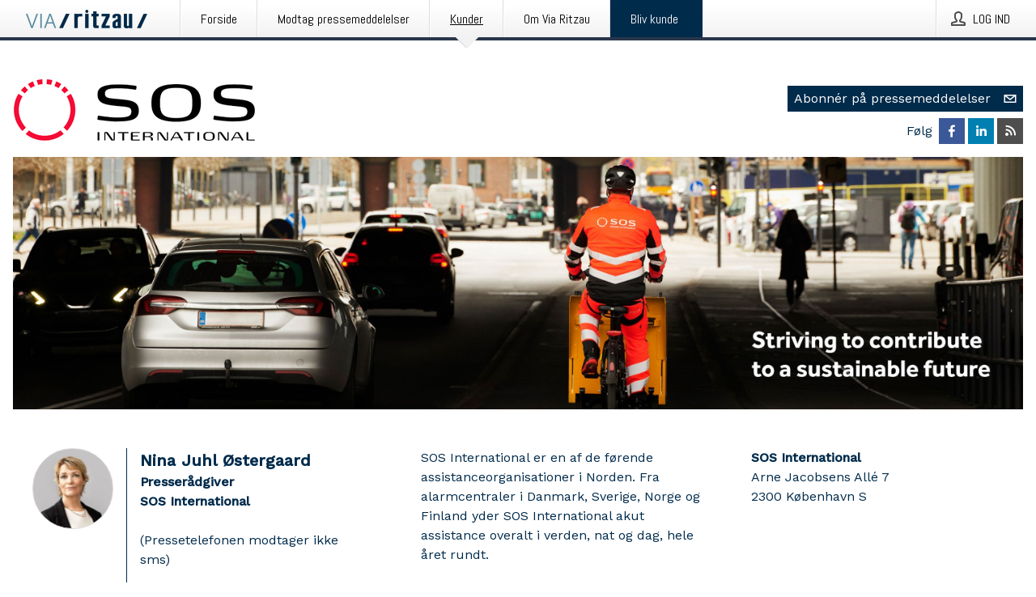

--- FILE ---
content_type: text/html; charset=utf-8
request_url: https://via.ritzau.dk/nyhedsrum/13560704/sos-international/mi?item=image-13671363
body_size: 29648
content:
<!doctype html>
<html lang="da" prefix="og: http://ogp.me/ns#">
<head>
<meta name="google-site-verification" content=2Ij8zysuJMuU5tiAPTo_lE64IbvaDEdzY2_O8ihiR38 />
<title data-rh="true">SOS International Logo and shadows | SOS International</title>
<meta data-rh="true" charset="utf-8"/><meta data-rh="true" name="viewport" content="width=device-width, initial-scale=1"/><meta data-rh="true" name="description" content="SOS International logo"/><meta data-rh="true" property="og:type" content="article"/><meta data-rh="true" property="og:title" content="SOS International Logo and shadows | SOS International"/><meta data-rh="true" property="og:description" content="SOS International logo"/><meta data-rh="true" property="og:url" content="https://via.ritzau.dk/nyhedsrum/13560704/sos-international/mi?itemId=13671363"/><meta data-rh="true" name="twitter:card" content="summary_large_image"/><meta data-rh="true" property="og:image" content="https://via.ritzau.dk/data/images/00833/9e2e895b-116f-4cd2-b323-745b644b5c24.jpg/social"/><meta data-rh="true" property="og:image:secure_url" content="https://via.ritzau.dk/data/images/00833/9e2e895b-116f-4cd2-b323-745b644b5c24.jpg/social"/><meta data-rh="true" property="og:image:width" content="700"/><meta data-rh="true" property="og:image:height" content="366"/>
<link data-rh="true" href="https://fonts.googleapis.com/css?family=Abel:400&amp;display=swap" type="text/css" rel="stylesheet"/><link data-rh="true" href="https://fonts.googleapis.com/css?family=Work+Sans:500&amp;display=swap" type="text/css" rel="stylesheet"/><link data-rh="true" href="https://fonts.googleapis.com/css?family=Work+Sans:400&amp;display=swap" type="text/css" rel="stylesheet"/><link data-rh="true" rel="canonical" href="https://via.ritzau.dk/nyhedsrum/13560704/sos-international"/>
<style data-styled="true" data-styled-version="5.3.11">.cNLrDC{font-family:inherit;font-size:1rem;width:100%;display:block;margin:1rem 0 0.25rem;}/*!sc*/
data-styled.g17[id="forms__FormLabel-sc-menndn-13"]{content:"cNLrDC,"}/*!sc*/
.jcEnZa{background-color:#fff;padding:0.25rem 1.25rem;border:1px solid #ddd;font-family:inherit;font-size:1rem;height:3rem;width:100%;}/*!sc*/
data-styled.g19[id="forms__FormInput-sc-menndn-15"]{content:"jcEnZa,"}/*!sc*/
.dEyBjm{display:-webkit-box;display:-webkit-flex;display:-ms-flexbox;display:flex;-webkit-align-items:center;-webkit-box-align:center;-ms-flex-align:center;align-items:center;cursor:not-allowed;position:relative;background-color:#002b4b;padding:0 1.25rem;outline:0;border:0;border-radius:0;color:#fff;font-family:inherit;font-size:1rem;line-height:3rem;-webkit-transition:background-color 200ms ease-in-out;transition:background-color 200ms ease-in-out;text-align:left;text-transform:uppercase;height:3rem;min-width:160px;width:100%;opacity:0.5;max-width:160px;padding:0 1rem;}/*!sc*/
data-styled.g22[id="forms__FormSubmitButton-sc-menndn-18"]{content:"dEyBjm,"}/*!sc*/
.eCAMbD{display:-webkit-box;display:-webkit-flex;display:-ms-flexbox;display:flex;-webkit-align-items:center;-webkit-box-align:center;-ms-flex-align:center;align-items:center;margin-left:auto;color:#fff;}/*!sc*/
data-styled.g23[id="forms__FormSubmitButtonIcon-sc-menndn-19"]{content:"eCAMbD,"}/*!sc*/
.iRlVBB{margin:0 0 2rem;max-width:720px;}/*!sc*/
data-styled.g38[id="forms__SubscribeFormWrapper-sc-menndn-34"]{content:"iRlVBB,"}/*!sc*/
.hTxwrk{display:-webkit-box;display:-webkit-flex;display:-ms-flexbox;display:flex;-webkit-flex-wrap:nowrap;-ms-flex-wrap:nowrap;flex-wrap:nowrap;-webkit-flex-direction:column;-ms-flex-direction:column;flex-direction:column;max-width:100%;}/*!sc*/
data-styled.g40[id="forms__SubscribeFormForSingleRelease-sc-menndn-36"]{content:"hTxwrk,"}/*!sc*/
.bOWEOZ{display:-webkit-box;display:-webkit-flex;display:-ms-flexbox;display:flex;-webkit-flex-direction:column;-ms-flex-direction:column;flex-direction:column;height:100%;font-size:1rem;}/*!sc*/
@media (min-width:480px){.bOWEOZ{font-size:1rem;}}/*!sc*/
data-styled.g49[id="containers__Wrapper-sc-1d04lil-0"]{content:"bOWEOZ,"}/*!sc*/
.kuHHjz{display:-webkit-box;display:-webkit-flex;display:-ms-flexbox;display:flex;-webkit-flex-direction:column;-ms-flex-direction:column;flex-direction:column;min-height:100vh;}/*!sc*/
data-styled.g50[id="containers__HeightWrapper-sc-1d04lil-1"]{content:"kuHHjz,"}/*!sc*/
.flSOcC{display:block;clear:both;margin:0 0 3rem;width:100%;}/*!sc*/
@media (min-width:1248px){}/*!sc*/
data-styled.g58[id="containers__SectionWrapper-sc-1d04lil-9"]{content:"flSOcC,"}/*!sc*/
.fXlrHG{display:-webkit-box;display:-webkit-flex;display:-ms-flexbox;display:flex;-webkit-flex-flow:row nowrap;-ms-flex-flow:row nowrap;flex-flow:row nowrap;margin-bottom:2.5rem;padding-bottom:1rem;width:100%;-webkit-transition:-webkit-transform 200ms ease-in-out;-webkit-transition:transform 200ms ease-in-out;transition:transform 200ms ease-in-out;}/*!sc*/
.fXlrHG a{color:#2973BA;display:block;height:100%;max-width:100%;overflow:hidden;text-overflow:ellipsis;white-space:nowrap;}/*!sc*/
@media (min-width:768px){.fXlrHG{width:50%;}}/*!sc*/
data-styled.g64[id="contacts__ContactWrapper-sc-1ioh59r-2"]{content:"fXlrHG,"}/*!sc*/
.ffXQHK{display:none;cursor:pointer;border:1px solid #dedede;}/*!sc*/
@media (min-width:480px){.ffXQHK{display:block;width:100px;height:100px;cursor:pointer;}}/*!sc*/
data-styled.g65[id="contacts__ContactImageWrapper-sc-1ioh59r-3"]{content:"ffXQHK,"}/*!sc*/
.AwiCx{color:#002b4b;font-size:1.25rem;margin-top:0;margin-bottom:1.5rem;-webkit-transition:text-decoration 200ms ease-in-out;transition:text-decoration 200ms ease-in-out;word-break:break-word;}/*!sc*/
.AwiCx small{display:block;font-size:1rem;}/*!sc*/
data-styled.g67[id="contacts__ContactDetailsHeading-sc-1ioh59r-5"]{content:"AwiCx,"}/*!sc*/
.kpvoWQ{color:#002b4b;word-break:break-word;}/*!sc*/
data-styled.g68[id="contacts__ContactDetailsDescription-sc-1ioh59r-6"]{content:"kpvoWQ,"}/*!sc*/
.bslynj{display:-webkit-box;display:-webkit-flex;display:-ms-flexbox;display:flex;-webkit-flex-direction:row;-ms-flex-direction:row;flex-direction:row;-webkit-align-items:center;-webkit-box-align:center;-ms-flex-align:center;align-items:center;margin-bottom:0.5rem;}/*!sc*/
data-styled.g69[id="contacts__ContactInfo-sc-1ioh59r-7"]{content:"bslynj,"}/*!sc*/
.hIvHml:not(:first-child){margin-left:0.5rem;}/*!sc*/
data-styled.g70[id="contacts__ContactInfoLink-sc-1ioh59r-8"]{content:"hIvHml,"}/*!sc*/
@media (min-width:480px){.ijRysE{margin-bottom:auto;min-height:100px;margin-left:1rem;padding:0 1rem;border-left:1px solid #002b4b;min-width:0;}}/*!sc*/
data-styled.g72[id="contacts__ContactDetailsPressroom-sc-1ioh59r-10"]{content:"ijRysE,"}/*!sc*/
.diDkHG{height:auto;max-width:100%;}/*!sc*/
data-styled.g78[id="image-elements__Image-sc-6rbjnd-1"]{content:"diDkHG,"}/*!sc*/
.kZrTWa{height:auto;max-width:300px;max-height:50px;}/*!sc*/
@media (min-width:768px){.kZrTWa{max-height:75px;}}/*!sc*/
@media (min-width:960px){.kZrTWa{max-height:100px;}}/*!sc*/
data-styled.g79[id="image-elements__LogoImage-sc-6rbjnd-2"]{content:"kZrTWa,"}/*!sc*/
.efTsxP{color:#002b4b;font-size:1.5rem;line-height:1.3;margin:0;display:none;}/*!sc*/
@media (min-width:768px){.efTsxP{font-size:2.25rem;}}/*!sc*/
data-styled.g84[id="text-elements__Title-sc-1il5uxg-0"]{content:"efTsxP,"}/*!sc*/
.hVMKNv{color:#002b4b;font-size:1.5rem;border-bottom:1px solid #002b4b;margin-top:0;margin-bottom:1.5rem;width:100%;line-height:1.3;}/*!sc*/
.hVMKNv small{color:#002b4b;}/*!sc*/
data-styled.g86[id="text-elements__SectionTitle-sc-1il5uxg-2"]{content:"hVMKNv,"}/*!sc*/
.iXzkXr{color:#002b4b;line-height:1.5;margin:0 0 2rem;}/*!sc*/
data-styled.g88[id="text-elements__Bodytext-sc-1il5uxg-4"]{content:"iXzkXr,"}/*!sc*/
.guDfjA{margin:0 auto;width:100%;padding:2rem 1rem;}/*!sc*/
@media (min-width:768px){.guDfjA{max-width:768px;padding:3rem 1.5rem;}}/*!sc*/
@media (min-width:960px){.guDfjA{max-width:100%;}}/*!sc*/
@media (min-width:1248px){.guDfjA{max-width:1248px;padding:3rem 0;}}/*!sc*/
@media (min-width:1556px){.guDfjA{max-width:1556px;}}/*!sc*/
data-styled.g89[id="site-content__SiteContent-sc-x0ym13-0"]{content:"guDfjA,"}/*!sc*/
.dFbKpv{color:#4e4e4e;font-size:0.875rem;line-height:1.5;background:#f6f6f6;border-top:1px solid #c6c6c6;margin-top:auto;padding:2rem 0;}/*!sc*/
.dFbKpv .footer__logo{margin-bottom:1rem;max-width:150px;max-height:30px;}/*!sc*/
.dFbKpv .footer__notification a{font-size:inherit;margin-right:0;}/*!sc*/
.dFbKpv .footer__notification div button{width:auto;max-width:100%;}/*!sc*/
.dFbKpv .footer__notification div button span{text-align:center;}/*!sc*/
.dFbKpv address{font-style:normal;}/*!sc*/
.dFbKpv a{cursor:pointer;font-size:0.875rem;line-height:1.5;-webkit-text-decoration:none;text-decoration:none;margin-right:0.5rem;}/*!sc*/
data-styled.g91[id="footer__Footer-sc-ixban3-0"]{content:"dFbKpv,"}/*!sc*/
.XqXbr{display:block;}/*!sc*/
data-styled.g135[id="pressroom__PressroomWrapper-sc-abgdbx-0"]{content:"XqXbr,"}/*!sc*/
.inpHhn{display:-webkit-box;display:-webkit-flex;display:-ms-flexbox;display:flex;-webkit-flex-flow:row wrap;-ms-flex-flow:row wrap;flex-flow:row wrap;margin-bottom:1rem;}/*!sc*/
@media (min-width:768px){.inpHhn{-webkit-flex-flow:row nowrap;-ms-flex-flow:row nowrap;flex-flow:row nowrap;-webkit-align-items:center;-webkit-box-align:center;-ms-flex-align:center;align-items:center;-webkit-box-pack:justify;-webkit-justify-content:space-between;-ms-flex-pack:justify;justify-content:space-between;true;}}/*!sc*/
data-styled.g136[id="pressroom__PressroomHeader-sc-abgdbx-1"]{content:"inpHhn,"}/*!sc*/
.bOroib{display:none;}/*!sc*/
@media (min-width:768px){.bOroib{display:-webkit-box;display:-webkit-flex;display:-ms-flexbox;display:flex;-webkit-flex-direction:column;-ms-flex-direction:column;flex-direction:column;width:100%;margin-top:auto;width:inherit;}}/*!sc*/
data-styled.g137[id="pressroom__PressroomHeaderLinkWrapper-sc-abgdbx-2"]{content:"bOroib,"}/*!sc*/
.iMqMHF{clear:both;display:none;margin:0 0 3rem;height:auto;width:100%;}/*!sc*/
@media (min-width:480px){.iMqMHF{display:block;}}/*!sc*/
data-styled.g144[id="pressroom__HeroImageWrapper-sc-abgdbx-9"]{content:"iMqMHF,"}/*!sc*/
button,hr,input{overflow:visible;}/*!sc*/
audio,canvas,progress,video{display:inline-block;}/*!sc*/
progress,sub,sup{vertical-align:baseline;}/*!sc*/
html{font-family:sans-serif;line-height:1.15;-ms-text-size-adjust:100%;-webkit-text-size-adjust:100%;}/*!sc*/
body{margin:0;}/*!sc*/
menu,article,aside,details,footer,header,nav,section{display:block;}/*!sc*/
h1{font-size:2em;margin:.67em 0;}/*!sc*/
figcaption,figure,main{display:block;}/*!sc*/
figure{margin:1em 40px;}/*!sc*/
hr{box-sizing:content-box;height:0;}/*!sc*/
code,kbd,pre,samp{font-family:monospace,monospace;font-size:1em;}/*!sc*/
a{background-color:transparent;-webkit-text-decoration-skip:objects;}/*!sc*/
a:active,a:hover{outline-width:0;}/*!sc*/
abbr[title]{border-bottom:none;-webkit-text-decoration:underline;text-decoration:underline;-webkit-text-decoration:underline dotted;text-decoration:underline dotted;}/*!sc*/
b,strong{font-weight:700;}/*!sc*/
dfn{font-style:italic;}/*!sc*/
mark{background-color:#ff0;color:#000;}/*!sc*/
small{font-size:80%;}/*!sc*/
sub,sup{font-size:75%;line-height:0;position:relative;}/*!sc*/
sub{bottom:-.25em;}/*!sc*/
sup{top:-.5em;}/*!sc*/
audio:not([controls]){display:none;height:0;}/*!sc*/
img{border-style:none;}/*!sc*/
svg:not(:root){overflow:hidden;}/*!sc*/
button,input,optgroup,select,textarea{font-family:sans-serif;font-size:100%;line-height:1.15;margin:0;}/*!sc*/
button,select{text-transform:none;}/*!sc*/
[type=submit],[type=reset],button,html [type=button]{-webkit-appearance:button;}/*!sc*/
[type=button]::-moz-focus-inner,[type=reset]::-moz-focus-inner,[type=submit]::-moz-focus-inner,button::-moz-focus-inner{border-style:none;padding:0;}/*!sc*/
[type=button]:-moz-focusring,[type=reset]:-moz-focusring,[type=submit]:-moz-focusring,button:-moz-focusring{outline:ButtonText dotted 1px;}/*!sc*/
fieldset{border:1px solid silver;margin:0 2px;padding:.35em .625em .75em;}/*!sc*/
legend{box-sizing:border-box;color:inherit;display:table;max-width:100%;padding:0;white-space:normal;}/*!sc*/
textarea{overflow:auto;}/*!sc*/
[type=checkbox],[type=radio]{box-sizing:border-box;padding:0;}/*!sc*/
[type=number]::-webkit-inner-spin-button,[type=number]::-webkit-outer-spin-button{height:auto;}/*!sc*/
[type=search]{-webkit-appearance:textfield;outline-offset:-2px;}/*!sc*/
[type=search]::-webkit-search-cancel-button,[type=search]::-webkit-search-decoration{-webkit-appearance:none;}/*!sc*/
::-webkit-file-upload-button{-webkit-appearance:button;font:inherit;}/*!sc*/
summary{display:list-item;}/*!sc*/
[hidden],template{display:none;}/*!sc*/
html,body,#root{box-sizing:border-box;font-size:16px;font-family:'Work Sans',Arial,sans-serif;font-weight:400;}/*!sc*/
*,*::before,*::after{box-sizing:border-box;}/*!sc*/
a{color:#2973BA;font-size:1rem;}/*!sc*/
a,area,button,[role="button"],input:not([type=range]),label,select,summary,textarea{-ms-touch-action:manipulation;touch-action:manipulation;}/*!sc*/
.disable-scroll{position:relative;overflow:hidden;height:100%;}/*!sc*/
#svg-sprite{display:none;}/*!sc*/
data-styled.g160[id="sc-global-bNbkmT1"]{content:"sc-global-bNbkmT1,"}/*!sc*/
.hBnyMm{position:absolute;top:0;height:100%;background-color:rgba(15,15,15,0.85);bottom:0;left:0;right:0;width:100%;z-index:200;opacity:0;visibility:hidden;-webkit-animation-name:kPIFVS;animation-name:kPIFVS;-webkit-animation-duration:200ms;animation-duration:200ms;-webkit-animation-fill-mode:forwards;animation-fill-mode:forwards;}/*!sc*/
data-styled.g161[id="styledBarNotification__BarNotificationOverlay-sc-1yv4aza-0"]{content:"hBnyMm,"}/*!sc*/
.kcScoX{cursor:default;display:-webkit-box;display:-webkit-flex;display:-ms-flexbox;display:flex;-webkit-flex-flow:row wrap;-ms-flex-flow:row wrap;flex-flow:row wrap;-webkit-align-content:center;-ms-flex-line-pack:center;align-content:center;margin:0 auto;height:75px;width:100vw;padding:1rem;z-index:300;font-size:1rem;border-left:2rem solid #3399cc;color:#002b4b;background-color:#FFFFFF;border-bottom:1px solid #c6c6c6;-webkit-transform:translateY(-100%) animation-name:gDuLQv;-ms-transform:translateY(-100%) animation-name:gDuLQv;transform:translateY(-100%) animation-name:gDuLQv;-webkit-animation-duration:200ms;animation-duration:200ms;-webkit-animation-fill-mode:forwards;animation-fill-mode:forwards;}/*!sc*/
@media (min-width:768px){.kcScoX{max-width:768px;}}/*!sc*/
@media (min-width:960px){.kcScoX{max-width:100%;}}/*!sc*/
@media (min-width:1248px){.kcScoX{max-width:1248px;}}/*!sc*/
@media (min-width:1556px){.kcScoX{max-width:1556px;}}/*!sc*/
data-styled.g162[id="styledBarNotification__BarNotificationWrapper-sc-1yv4aza-1"]{content:"kcScoX,"}/*!sc*/
.jEyvFq{color:#002b4b;margin-left:auto;}/*!sc*/
data-styled.g164[id="styledBarNotification__BarNotificationClose-sc-1yv4aza-3"]{content:"jEyvFq,"}/*!sc*/
.dLfMJQ{font-family:Abel,Arial,sans-serif;position:relative;z-index:200;width:100%;height:50px;background:linear-gradient(to bottom,rgba(255,255,255,1) 16%,rgba(242,242,242,1) 100%);border-bottom:4px solid #2a364b;}/*!sc*/
data-styled.g165[id="navbar__NavbarWrapper-sc-mofdt5-0"]{content:"dLfMJQ,"}/*!sc*/
.gUHzke{width:100%;height:100%;margin:0 auto;display:-webkit-box;display:-webkit-flex;display:-ms-flexbox;display:flex;-webkit-flex:1 0 0;-ms-flex:1 0 0;flex:1 0 0;-webkit-align-items:center;-webkit-box-align:center;-ms-flex-align:center;align-items:center;}/*!sc*/
.gUHzke .agency-logo{padding:0 2.5rem 0 1rem;margin:auto;}/*!sc*/
.gUHzke .agency-logo img{border:0;}/*!sc*/
.gUHzke .agency-logo__small{max-width:120px;max-height:25px;display:block;}/*!sc*/
.gUHzke .agency-logo__wide{max-width:150px;max-height:30px;display:none;}/*!sc*/
@media (min-width:768px){.gUHzke{max-width:768px;}.gUHzke .agency-logo__small{display:none;}.gUHzke .agency-logo__wide{display:block;}}/*!sc*/
@media (min-width:960px){.gUHzke{max-width:960px;}}/*!sc*/
@media (min-width:1248px){.gUHzke{max-width:1248px;}}/*!sc*/
@media (min-width:1556px){.gUHzke{max-width:1556px;}}/*!sc*/
data-styled.g166[id="navbar__NavbarContent-sc-mofdt5-1"]{content:"gUHzke,"}/*!sc*/
.iHSBLt{list-style:none;padding:0;margin:0;-webkit-box-flex:1;-webkit-flex-grow:1;-ms-flex-positive:1;flex-grow:1;height:100%;display:none;text-align:left;}/*!sc*/
@media (min-width:960px){.iHSBLt{max-width:960px;display:block;}}/*!sc*/
.ggiGcb{list-style:none;padding:0;margin:0;-webkit-box-flex:1;-webkit-flex-grow:1;-ms-flex-positive:1;flex-grow:1;height:100%;}/*!sc*/
@media (min-width:960px){.ggiGcb{max-width:960px;}}/*!sc*/
.jUPvPX{list-style:none;padding:0;margin:0;-webkit-box-flex:1;-webkit-flex-grow:1;-ms-flex-positive:1;flex-grow:1;height:100%;text-align:right;}/*!sc*/
@media (min-width:960px){.jUPvPX{max-width:960px;}}/*!sc*/
data-styled.g167[id="navbar__NavbarItems-sc-mofdt5-2"]{content:"iHSBLt,ggiGcb,jUPvPX,"}/*!sc*/
.dmdKmx{display:block;width:100%;height:100%;color:#000;padding:13px 24px 0;-webkit-text-decoration:none;text-decoration:none;}/*!sc*/
.dmdKmx .title{font:14px Abel,sans-serif;display:inline-block;vertical-align:middle;position:relative;z-index:15;margin:0;}/*!sc*/
.dmdKmx:focus{outline:none;border:1px solid black;margin-top:1px;height:calc(100% - 2px);}/*!sc*/
.dmdKmx:focus > .active-bg{position:absolute;top:50%;left:50%;-webkit-transform:translate(-50%,-50%);-ms-transform:translate(-50%,-50%);transform:translate(-50%,-50%);width:calc(100% - 3px);height:calc(100% - 2px);margin-top:1px;z-index:10;}/*!sc*/
.dmdKmx .title.active{-webkit-text-decoration:underline;text-decoration:underline;}/*!sc*/
@media (min-width:960px){.dmdKmx{padding:13px 20px 0 20px;}}/*!sc*/
@media (min-width:768px){.dmdKmx .title{font:16px Abel,sans-serif;}}/*!sc*/
@media (min-width:1248px){.dmdKmx{padding:13px 24px 0 24px;}.dmdKmx:hover,.dmdKmx:visited,.dmdKmx:focus{color:#000;-webkit-text-decoration:none;text-decoration:none;}}/*!sc*/
data-styled.g168[id="navbar__NavbarItemLink-sc-mofdt5-3"]{content:"dmdKmx,"}/*!sc*/
.cowdxy{position:relative;height:100%;display:inline-block;vertical-align:middle;border-left:1px solid #fff;margin-left:1px;}/*!sc*/
.cowdxy.highlighted-cta{border-left:1px solid #002B4B;}/*!sc*/
.cowdxy.highlighted-cta .navbar__NavbarItemLink-sc-mofdt5-3{background-color:#002B4B;}/*!sc*/
.cowdxy.highlighted-cta .navbar__NavbarItemLink-sc-mofdt5-3 .title{color:#FFFFFF;}/*!sc*/
.cowdxy.highlighted-cta .navbar__NavbarItemLink-sc-mofdt5-3 .title.active{color:#FFFFFF;}/*!sc*/
.cowdxy.highlighted-cta .navbar__NavbarItemLink-sc-mofdt5-3 .active-bg{border:3px solid #002B4B;background:#002B4B;}/*!sc*/
.cowdxy.highlighted-cta .navbar__NavbarItemLink-sc-mofdt5-3 .active-marker{background-color:#002B4B;}/*!sc*/
.cowdxy:first-of-type{border-left:1px solid #fff;}/*!sc*/
.cowdxy::before{content:'';width:1px;height:100%;position:absolute;top:0;left:-2px;background-color:#dedede;}/*!sc*/
@media (min-width:1248px){.cowdxy:hover,.cowdxy:focus{color:#2a364b;}}/*!sc*/
@media (min-width:960px){}/*!sc*/
.blzTzG{position:relative;height:100%;display:inline-block;vertical-align:middle;border-left:1px solid #fff;margin-left:1px;}/*!sc*/
.blzTzG.highlighted-cta{border-left:1px solid #002B4B;}/*!sc*/
.blzTzG.highlighted-cta .navbar__NavbarItemLink-sc-mofdt5-3{background-color:#002B4B;}/*!sc*/
.blzTzG.highlighted-cta .navbar__NavbarItemLink-sc-mofdt5-3 .title{color:#FFFFFF;}/*!sc*/
.blzTzG.highlighted-cta .navbar__NavbarItemLink-sc-mofdt5-3 .title.active{color:#FFFFFF;}/*!sc*/
.blzTzG.highlighted-cta .navbar__NavbarItemLink-sc-mofdt5-3 .active-bg{border:3px solid #002B4B;background:#002B4B;}/*!sc*/
.blzTzG.highlighted-cta .navbar__NavbarItemLink-sc-mofdt5-3 .active-marker{background-color:#002B4B;}/*!sc*/
.blzTzG:first-of-type{border-left:1px solid #fff;}/*!sc*/
.blzTzG::before{content:'';width:1px;height:100%;position:absolute;top:0;left:-2px;background-color:#dedede;}/*!sc*/
@media (min-width:1248px){.blzTzG:hover,.blzTzG:focus{color:#2a364b;}}/*!sc*/
.blzTzG .active-marker{display:block;width:20px;height:20px;position:absolute;bottom:-10px;left:calc(50% - 10px);background-color:#f2f2f2;-webkit-transform:rotate(45deg);-ms-transform:rotate(45deg);transform:rotate(45deg);z-index:5;box-shadow:0 1px 0 -1px #2a364b;}/*!sc*/
.blzTzG .active-marker.dark{background-color:#2a364b;}/*!sc*/
.blzTzG .active-bg{position:absolute;top:0;left:0;width:100%;height:100%;background:#fff;background:linear-gradient(to bottom,rgba(255,255,255,1) 16%,rgba(242,242,242,1) 100%);z-index:10;}/*!sc*/
@media (min-width:960px){}/*!sc*/
.iiZWHu{position:relative;height:100%;display:inline-block;vertical-align:middle;border-left:1px solid #fff;margin-left:1px;}/*!sc*/
.iiZWHu.highlighted-cta{border-left:1px solid #002B4B;}/*!sc*/
.iiZWHu.highlighted-cta .navbar__NavbarItemLink-sc-mofdt5-3{background-color:#002B4B;}/*!sc*/
.iiZWHu.highlighted-cta .navbar__NavbarItemLink-sc-mofdt5-3 .title{color:#FFFFFF;}/*!sc*/
.iiZWHu.highlighted-cta .navbar__NavbarItemLink-sc-mofdt5-3 .title.active{color:#FFFFFF;}/*!sc*/
.iiZWHu.highlighted-cta .navbar__NavbarItemLink-sc-mofdt5-3 .active-bg{border:3px solid #002B4B;background:#002B4B;}/*!sc*/
.iiZWHu.highlighted-cta .navbar__NavbarItemLink-sc-mofdt5-3 .active-marker{background-color:#002B4B;}/*!sc*/
.iiZWHu:first-of-type{border-left:1px solid #fff;}/*!sc*/
.iiZWHu::before{content:'';width:1px;height:100%;position:absolute;top:0;left:-2px;background-color:#dedede;}/*!sc*/
@media (min-width:1248px){.iiZWHu:hover,.iiZWHu:focus{color:#2a364b;}}/*!sc*/
@media (min-width:960px){.iiZWHu{display:none;text-align:left;}}/*!sc*/
data-styled.g169[id="navbar__NavbarItem-sc-mofdt5-4"]{content:"cowdxy,blzTzG,iiZWHu,"}/*!sc*/
.VZHjj{font-family:Abel,Arial,sans-serif;background-color:transparent;display:inline-block;vertical-align:middle;cursor:pointer;margin:0;outline:0;border:0;padding:0 16px;line-height:1;width:100%;height:100%;}/*!sc*/
.VZHjj:focus{outline:1px solid black;}/*!sc*/
data-styled.g170[id="navbar__NavbarButton-sc-mofdt5-5"]{content:"VZHjj,"}/*!sc*/
.cJsePX{color:#4e4e4e;position:relative;z-index:15;display:inline-block;vertical-align:middle;margin-right:0.5rem;display:inline-block;}/*!sc*/
.cJsePX svg{height:25px;width:25px;}/*!sc*/
@media (min-width:768px){}/*!sc*/
data-styled.g171[id="navbar-menu__MenuIcon-sc-10uq6pi-0"]{content:"cJsePX,"}/*!sc*/
.cjRoiU{font:16px 'Abel',sans-serif;position:absolute;top:0;left:0;right:0;padding-top:50px;background-color:#4d4e4f;-webkit-transform:translateY(-100%);-ms-transform:translateY(-100%);transform:translateY(-100%);-webkit-transition:-webkit-transform 300ms ease-in-out;-webkit-transition:transform 300ms ease-in-out;transition:transform 300ms ease-in-out;z-index:100;width:100%;min-height:100%;height:100%;}/*!sc*/
data-styled.g173[id="navbar-dropdown__Dropdown-sc-pmkskz-0"]{content:"cjRoiU,"}/*!sc*/
.dCVoYr{position:absolute;top:1rem;right:0.5rem;cursor:pointer;color:#fff;width:45px;height:45px;z-index:300;display:-webkit-box;display:-webkit-flex;display:-ms-flexbox;display:flex;-webkit-align-items:center;-webkit-box-align:center;-ms-flex-align:center;align-items:center;-webkit-box-pack:center;-webkit-justify-content:center;-ms-flex-pack:center;justify-content:center;border:none;background:none;}/*!sc*/
.dCVoYr:focus-visible{outline:auto;}/*!sc*/
data-styled.g174[id="navbar-dropdown__DropdownIcon-sc-pmkskz-1"]{content:"dCVoYr,"}/*!sc*/
.draUGT{position:relative;margin:0 auto;padding:3.5rem 1rem 1.5rem;min-height:100%;height:100%;width:100%;overflow-y:auto;-webkit-overflow-scrolling:touch;-webkit-transform:translateZ(0);-ms-transform:translateZ(0);transform:translateZ(0);}/*!sc*/
@media (min-width:768px){.draUGT{max-width:768px;}}/*!sc*/
@media (min-width:960px){.draUGT{max-width:960px;}}/*!sc*/
@media (min-width:1248px){.draUGT{max-width:1248px;}}/*!sc*/
@media (min-width:1556px){.draUGT{max-width:1556px;}}/*!sc*/
data-styled.g175[id="navbar-dropdown__DropdownContent-sc-pmkskz-2"]{content:"draUGT,"}/*!sc*/
.noScroll,.noScroll body{overflow:hidden !important;position:relative;height:100%;}/*!sc*/
#coiOverlay{background:rgba(15,15,15,0.85);display:-webkit-box;display:-webkit-flex;display:-ms-flexbox;display:flex;position:fixed;top:0;left:0;width:100%;height:100%;-webkit-box-pack:center;-webkit-justify-content:center;-ms-flex-pack:center;justify-content:center;-webkit-align-items:center;-webkit-box-align:center;-ms-flex-align:center;align-items:center;z-index:99999999999;box-sizing:border-box;padding-top:3rem;}/*!sc*/
@media (min-width:768px){#coiOverlay{padding-top:0;}}/*!sc*/
#coi-banner-wrapper{outline:0;width:600px;opacity:0;max-width:100%;max-height:100%;background:#FFFFFF;overflow-x:hidden;border-radius:0;border-style:solid;border-width:0;border-color:#002b4b;-webkit-transition:opacity 200ms;transition:opacity 200ms;}/*!sc*/
#coi-banner-wrapper *{-webkit-font-smoothing:antialiased;box-sizing:border-box;text-align:left;line-height:1.5;color:#002b4b;}/*!sc*/
#coi-banner-wrapper *:focus-visible,#coi-banner-wrapper *:focus{outline:0;}/*!sc*/
@-webkit-keyframes ci-bounce{#coi-banner-wrapper 0%,#coi-banner-wrapper 20%,#coi-banner-wrapper 50%,#coi-banner-wrapper 80%,#coi-banner-wrapper 100%{-webkit-transform:translateY(0);}#coi-banner-wrapper 40%{-webkit-transform:translateY(-30px);}#coi-banner-wrapper 60%{-webkit-transform:translateY(-20px);}}/*!sc*/
@-webkit-keyframes ci-bounce{0%,20%,50%,80%,100%{-webkit-transform:translateY(0);-ms-transform:translateY(0);transform:translateY(0);}40%{-webkit-transform:translateY(-30px);-ms-transform:translateY(-30px);transform:translateY(-30px);}60%{-webkit-transform:translateY(-20px);-ms-transform:translateY(-20px);transform:translateY(-20px);}}/*!sc*/
@keyframes ci-bounce{0%,20%,50%,80%,100%{-webkit-transform:translateY(0);-ms-transform:translateY(0);transform:translateY(0);}40%{-webkit-transform:translateY(-30px);-ms-transform:translateY(-30px);transform:translateY(-30px);}60%{-webkit-transform:translateY(-20px);-ms-transform:translateY(-20px);transform:translateY(-20px);}}/*!sc*/
#coi-banner-wrapper.ci-bounce{-webkit-animation-duration:1s;-webkit-animation-duration:1s;animation-duration:1s;-webkit-animation-name:bounce;-webkit-animation-name:ci-bounce;animation-name:ci-bounce;}/*!sc*/
#coi-banner-wrapper a[target="_blank"]:not(.coi-external-link):after{margin:0 3px 0 5px;content:url([data-uri]);}/*!sc*/
#coi-banner-wrapper #coiBannerHeadline{padding-bottom:0.5rem;margin:1rem 2rem 1rem 2rem;border-bottom:1px solid #e5e5e5;display:-webkit-box;display:-webkit-flex;display:-ms-flexbox;display:flex;-webkit-box-pack:center;-webkit-justify-content:center;-ms-flex-pack:center;justify-content:center;text-align:center;}/*!sc*/
#coi-banner-wrapper button.ci-btn-tab-active .ci-arrow{-webkit-transform:rotate(45deg) !important;-ms-transform:rotate(45deg) !important;transform:rotate(45deg) !important;-webkit-transform:rotate(45deg) !important;top:0px;}/*!sc*/
#coi-banner-wrapper button#showDetailsButton,#coi-banner-wrapper button#hideDetailsButton{-webkit-box-pack:center;-webkit-justify-content:center;-ms-flex-pack:center;justify-content:center;padding-top:1rem;padding-bottom:1rem;border-top:1px solid #e5e5e5;-webkit-transition:background-color 200ms ease-in-out,color 200ms ease-in-out;transition:background-color 200ms ease-in-out,color 200ms ease-in-out;}/*!sc*/
#coi-banner-wrapper button#showDetailsButton:hover,#coi-banner-wrapper button#hideDetailsButton:hover,#coi-banner-wrapper button#showDetailsButton:focus,#coi-banner-wrapper button#hideDetailsButton:focus{background-color:#6a6a6a;color:#FFFFFF;}/*!sc*/
#coi-banner-wrapper button#showDetailsButton:hover .ci-arrow,#coi-banner-wrapper button#hideDetailsButton:hover .ci-arrow,#coi-banner-wrapper button#showDetailsButton:focus .ci-arrow,#coi-banner-wrapper button#hideDetailsButton:focus .ci-arrow{border-color:#FFFFFF;}/*!sc*/
#coi-banner-wrapper button#hideDetailsButton{box-shadow:5px -5px 10px #e5e5e5;border-bottom:1px solid #e5e5e5;}/*!sc*/
#coi-banner-wrapper button#hideDetailsButton .ci-arrow{-webkit-transform:rotate(45deg) !important;-ms-transform:rotate(45deg) !important;transform:rotate(45deg) !important;-webkit-transform:rotate(45deg) !important;top:0px;}/*!sc*/
#coi-banner-wrapper button.action{display:block;-webkit-align-items:center;-webkit-box-align:center;-ms-flex-align:center;align-items:center;cursor:pointer;position:relative;padding:0 1.25rem;outline:0;border:0;font-family:inherit;font-size:1rem;text-align:center;text-transform:uppercase;-webkit-text-decoration:none;text-decoration:none;-webkit-transition:background-color 200ms ease-in-out;transition:background-color 200ms ease-in-out;height:3rem;margin:0.75rem;min-width:180px;}/*!sc*/
#coi-banner-wrapper button.action.primary{color:#FFFFFF;background-color:#002b4b;}/*!sc*/
#coi-banner-wrapper button.action.primary:hover,#coi-banner-wrapper button.action.primary:focus{background-color:#6a6a6a;color:#FFFFFF;}/*!sc*/
#coi-banner-wrapper button.action.secondary{color:inherit;background-color:#f6f6f6;border:1px solid #e5e5e5;}/*!sc*/
#coi-banner-wrapper button.action.secondary:hover,#coi-banner-wrapper button.action.secondary:focus{background-color:#6a6a6a;color:#FFFFFF;}/*!sc*/
#coi-banner-wrapper button.action.secondary.details-dependent{display:none;}/*!sc*/
#coi-banner-wrapper button.action.secondary.active{display:-webkit-box;display:-webkit-flex;display:-ms-flexbox;display:flex;}/*!sc*/
#coi-banner-wrapper .coi-banner__page{background-color:#FFFFFF;-webkit-flex:1;-ms-flex:1;flex:1;-webkit-flex-direction:column;-ms-flex-direction:column;flex-direction:column;-webkit-align-items:flex-end;-webkit-box-align:flex-end;-ms-flex-align:flex-end;align-items:flex-end;display:block;height:100%;}/*!sc*/
#coi-banner-wrapper .coi-banner__page a{line-height:1.5;cursor:pointer;-webkit-text-decoration:underline;text-decoration:underline;color:#2973BA;font-size:0.875rem;}/*!sc*/
#coi-banner-wrapper .coi-banner__page .ci-arrow{border:solid;border-width:0 3px 3px 0;display:inline-block;padding:3px;-webkit-transition:all .3s ease;transition:all .3s ease;margin-right:10px;width:10px;height:10px;-webkit-transform:rotate(-45deg);-ms-transform:rotate(-45deg);transform:rotate(-45deg);-webkit-transform:rotate(-45deg);position:relative;}/*!sc*/
#coi-banner-wrapper .coi-banner__page .coi-button-group{display:none;padding-bottom:0.5rem;display:none;-webkit-flex:auto;-ms-flex:auto;flex:auto;-webkit-box-pack:center;-webkit-justify-content:center;-ms-flex-pack:center;justify-content:center;-webkit-flex-direction:column;-ms-flex-direction:column;flex-direction:column;}/*!sc*/
@media (min-width:768px){#coi-banner-wrapper .coi-banner__page .coi-button-group{-webkit-flex-direction:row;-ms-flex-direction:row;flex-direction:row;}}/*!sc*/
#coi-banner-wrapper .coi-banner__page .coi-button-group.active{display:-webkit-box;display:-webkit-flex;display:-ms-flexbox;display:flex;}/*!sc*/
#coi-banner-wrapper .coi-banner__page .coi-banner__summary{background-color:#FFFFFF;}/*!sc*/
#coi-banner-wrapper .coi-banner__page .coi-consent-banner__update-consent-container{display:none;-webkit-box-pack:center;-webkit-justify-content:center;-ms-flex-pack:center;justify-content:center;background-color:#FFFFFF;position:-webkit-sticky;position:sticky;bottom:0;border-top:1px solid #e5e5e5;width:100%;}/*!sc*/
#coi-banner-wrapper .coi-banner__page .coi-consent-banner__update-consent-container button{width:100%;}/*!sc*/
@media (min-width:768px){#coi-banner-wrapper .coi-banner__page .coi-consent-banner__update-consent-container button{width:auto;}}/*!sc*/
#coi-banner-wrapper .coi-banner__page .coi-consent-banner__update-consent-container.active{display:-webkit-box;display:-webkit-flex;display:-ms-flexbox;display:flex;z-index:2;}/*!sc*/
#coi-banner-wrapper .coi-banner__page .coi-consent-banner__categories-wrapper{box-sizing:border-box;position:relative;padding:0 1rem 1rem 1rem;display:none;-webkit-flex-direction:column;-ms-flex-direction:column;flex-direction:column;}/*!sc*/
#coi-banner-wrapper .coi-banner__page .coi-consent-banner__categories-wrapper.active{display:-webkit-box;display:-webkit-flex;display:-ms-flexbox;display:flex;}/*!sc*/
#coi-banner-wrapper .coi-banner__page .coi-consent-banner__categories-wrapper .coi-consent-banner__category-container{display:-webkit-box;display:-webkit-flex;display:-ms-flexbox;display:flex;-webkit-flex-direction:column;-ms-flex-direction:column;flex-direction:column;padding:0.5rem 1rem 0.5rem 1rem;min-height:50px;-webkit-box-pack:center;-webkit-justify-content:center;-ms-flex-pack:center;justify-content:center;border-bottom:1px solid #e5e5e5;}/*!sc*/
#coi-banner-wrapper .coi-banner__page .coi-consent-banner__categories-wrapper .coi-consent-banner__category-container:last-child{border-bottom:0;}/*!sc*/
#coi-banner-wrapper .coi-banner__page .coi-consent-banner__categories-wrapper .coi-consent-banner__category-container .cookie-details__detail-container{-webkit-flex:1;-ms-flex:1;flex:1;word-break:break-word;display:-webkit-box;display:-webkit-flex;display:-ms-flexbox;display:flex;-webkit-flex-direction:column;-ms-flex-direction:column;flex-direction:column;padding-bottom:0.5rem;}/*!sc*/
#coi-banner-wrapper .coi-banner__page .coi-consent-banner__categories-wrapper .coi-consent-banner__category-container .cookie-details__detail-container a{font-size:0.75rem;}/*!sc*/
#coi-banner-wrapper .coi-banner__page .coi-consent-banner__categories-wrapper .coi-consent-banner__category-container .cookie-details__detail-container span{display:-webkit-box;display:-webkit-flex;display:-ms-flexbox;display:flex;}/*!sc*/
@media (min-width:768px){#coi-banner-wrapper .coi-banner__page .coi-consent-banner__categories-wrapper .coi-consent-banner__category-container .cookie-details__detail-container{-webkit-flex-direction:row;-ms-flex-direction:row;flex-direction:row;padding-bottom:0;}}/*!sc*/
#coi-banner-wrapper .coi-banner__page .coi-consent-banner__categories-wrapper .coi-consent-banner__category-container .cookie-details__detail-title{font-weight:bold;}/*!sc*/
@media (min-width:768px){#coi-banner-wrapper .coi-banner__page .coi-consent-banner__categories-wrapper .coi-consent-banner__category-container .cookie-details__detail-title{-webkit-flex:2;-ms-flex:2;flex:2;max-width:30%;}}/*!sc*/
#coi-banner-wrapper .coi-banner__page .coi-consent-banner__categories-wrapper .coi-consent-banner__category-container .cookie-details__detail-content{-webkit-flex:4;-ms-flex:4;flex:4;}/*!sc*/
#coi-banner-wrapper .coi-banner__page .coi-consent-banner__categories-wrapper .coi-consent-banner__category-container .coi-consent-banner__found-cookies{display:-webkit-box;display:-webkit-flex;display:-ms-flexbox;display:flex;-webkit-flex-direction:column;-ms-flex-direction:column;flex-direction:column;font-size:0.75rem;}/*!sc*/
#coi-banner-wrapper .coi-banner__page .coi-consent-banner__categories-wrapper .coi-consent-banner__category-container .coi-consent-banner__cookie-details{border:1px solid #e5e5e5;padding:0.5rem;margin-bottom:0.5rem;background-color:#f6f6f6;-webkit-flex-direction:column;-ms-flex-direction:column;flex-direction:column;}/*!sc*/
#coi-banner-wrapper .coi-banner__page .coi-consent-banner__categories-wrapper .coi-consent-banner__name-container{position:relative;display:-webkit-box;display:-webkit-flex;display:-ms-flexbox;display:flex;}/*!sc*/
#coi-banner-wrapper .coi-banner__page .coi-consent-banner__categories-wrapper .coi-consent-banner__category-name{cursor:pointer;display:-webkit-box;display:-webkit-flex;display:-ms-flexbox;display:flex;border:none;background:none;-webkit-align-items:baseline;-webkit-box-align:baseline;-ms-flex-align:baseline;align-items:baseline;min-width:30%;padding:0.5rem 0 0.5rem 0;-webkit-flex:unset;-ms-flex:unset;flex:unset;font-family:inherit;-webkit-transition:background-color 200ms ease-in-out,color 200ms ease-in-out;transition:background-color 200ms ease-in-out,color 200ms ease-in-out;}/*!sc*/
#coi-banner-wrapper .coi-banner__page .coi-consent-banner__categories-wrapper .coi-consent-banner__category-name span{-webkit-transition:color 200ms ease-in-out;transition:color 200ms ease-in-out;}/*!sc*/
#coi-banner-wrapper .coi-banner__page .coi-consent-banner__categories-wrapper .coi-consent-banner__category-name:hover,#coi-banner-wrapper .coi-banner__page .coi-consent-banner__categories-wrapper .coi-consent-banner__category-name:focus{background-color:#6a6a6a;}/*!sc*/
#coi-banner-wrapper .coi-banner__page .coi-consent-banner__categories-wrapper .coi-consent-banner__category-name:hover .ci-arrow,#coi-banner-wrapper .coi-banner__page .coi-consent-banner__categories-wrapper .coi-consent-banner__category-name:focus .ci-arrow{border-color:#FFFFFF;}/*!sc*/
#coi-banner-wrapper .coi-banner__page .coi-consent-banner__categories-wrapper .coi-consent-banner__category-name:hover span,#coi-banner-wrapper .coi-banner__page .coi-consent-banner__categories-wrapper .coi-consent-banner__category-name:focus span{color:#FFFFFF;}/*!sc*/
@media (min-width:768px){#coi-banner-wrapper .coi-banner__page .coi-consent-banner__categories-wrapper .coi-consent-banner__category-name{-webkit-flex-direction:column;-ms-flex-direction:column;flex-direction:column;}}/*!sc*/
#coi-banner-wrapper .coi-banner__page .coi-consent-banner__categories-wrapper .coi-consent-banner__category-name .coi-consent-banner__category-name-switch{padding-right:0.5rem;}/*!sc*/
#coi-banner-wrapper .coi-banner__page .coi-consent-banner__categories-wrapper .coi-consent-banner__category-name span{font-size:0.875rem;font-family:inherit;font-weight:bold;}/*!sc*/
#coi-banner-wrapper .coi-banner__page .coi-consent-banner__categories-wrapper .coi-consent-banner__category-controls{display:-webkit-box;display:-webkit-flex;display:-ms-flexbox;display:flex;-webkit-align-items:center;-webkit-box-align:center;-ms-flex-align:center;align-items:center;-webkit-flex-flow:row wrap;-ms-flex-flow:row wrap;flex-flow:row wrap;position:relative;}/*!sc*/
#coi-banner-wrapper .coi-banner__page .coi-consent-banner__categories-wrapper .coi-consent-banner__category-controls .coi-consent-banner__category-controls__label-toggle{display:-webkit-box;display:-webkit-flex;display:-ms-flexbox;display:flex;-webkit-align-items:center;-webkit-box-align:center;-ms-flex-align:center;align-items:center;-webkit-box-pack:justify;-webkit-justify-content:space-between;-ms-flex-pack:justify;justify-content:space-between;width:100%;}/*!sc*/
@media (min-width:768px){#coi-banner-wrapper .coi-banner__page .coi-consent-banner__categories-wrapper .coi-consent-banner__category-controls .coi-consent-banner__category-description{display:-webkit-box;display:-webkit-flex;display:-ms-flexbox;display:flex;}}/*!sc*/
#coi-banner-wrapper .coi-banner__page .coi-consent-banner__categories-wrapper .coi-consent-banner__category-controls .coi-consent-banner__switch-container{display:-webkit-box;display:-webkit-flex;display:-ms-flexbox;display:flex;}/*!sc*/
#coi-banner-wrapper .coi-banner__page .coi-consent-banner__categories-wrapper .coi-consent-banner__category-expander{position:absolute;opacity:0;z-index:-1;}/*!sc*/
#coi-banner-wrapper .coi-banner__page .coi-consent-banner__categories-wrapper .coi-checkboxes{position:relative;display:-webkit-box;display:-webkit-flex;display:-ms-flexbox;display:flex;-webkit-flex-direction:column-reverse;-ms-flex-direction:column-reverse;flex-direction:column-reverse;-webkit-box-pack:justify;-webkit-justify-content:space-between;-ms-flex-pack:justify;justify-content:space-between;-webkit-align-items:center;-webkit-box-align:center;-ms-flex-align:center;align-items:center;font-weight:500;}/*!sc*/
#coi-banner-wrapper .coi-banner__page .coi-consent-banner__categories-wrapper .coi-checkboxes .checkbox-toggle{background:#6a6a6a;width:65px;height:40px;border-radius:100px;position:relative;cursor:pointer;-webkit-transition:.3s ease;transition:.3s ease;-webkit-transform-origin:center;-ms-transform-origin:center;transform-origin:center;-webkit-transform:scale(.8);-ms-transform:scale(.8);transform:scale(.8);}/*!sc*/
#coi-banner-wrapper .coi-banner__page .coi-consent-banner__categories-wrapper .coi-checkboxes .checkbox-toggle:before{-webkit-transition:.3s ease;transition:.3s ease;content:'';width:30px;height:30px;position:absolute;background:#FFFFFF;left:5px;top:5px;box-sizing:border-box;color:#333333;border-radius:100px;}/*!sc*/
@media (min-width:768px){#coi-banner-wrapper .coi-banner__page .coi-consent-banner__categories-wrapper .coi-checkboxes .checkbox-toggle{-webkit-transform:scale(1);-ms-transform:scale(1);transform:scale(1);}}/*!sc*/
#coi-banner-wrapper .coi-banner__page .coi-consent-banner__categories-wrapper .coi-checkboxes input{opacity:0 !important;position:absolute;z-index:1;width:100%;height:100%;cursor:pointer;-webkit-clip:initial !important;clip:initial !important;left:0 !important;top:0 !important;display:block !important;}/*!sc*/
#coi-banner-wrapper .coi-banner__page .coi-consent-banner__categories-wrapper .coi-checkboxes input[type=checkbox]:focus-visible + .checkbox-toggle{-webkit-transition:0.05s;transition:0.05s;outline:0.2rem solid #002b4b80;outline-offset:2px;-moz-outline-radius:0.1875rem;}/*!sc*/
#coi-banner-wrapper .coi-banner__page .coi-consent-banner__categories-wrapper .coi-checkboxes input[type=checkbox]:checked + .checkbox-toggle{background:#002b4b;}/*!sc*/
#coi-banner-wrapper .coi-banner__page .coi-consent-banner__categories-wrapper .coi-checkboxes input[type=checkbox]:checked + .checkbox-toggle:before{left:30px;background:#FFFFFF;}/*!sc*/
#coi-banner-wrapper .coi-banner__page .coi-consent-banner__categories-wrapper .coi-consent-banner__description-container{display:none;width:100%;-webkit-align-self:flex-end;-ms-flex-item-align:end;align-self:flex-end;-webkit-flex-direction:column;-ms-flex-direction:column;flex-direction:column;}/*!sc*/
#coi-banner-wrapper .coi-banner__page .coi-consent-banner__categories-wrapper .tab-panel-active{display:-webkit-box;display:-webkit-flex;display:-ms-flexbox;display:flex;}/*!sc*/
#coi-banner-wrapper .coi-banner__page .coi-consent-banner__categories-wrapper .coi-consent-banner__category-description{font-size:0.875rem;padding-bottom:1rem;padding-top:0.5rem;max-width:80%;}/*!sc*/
#coi-banner-wrapper .coi-banner__page .coi-banner__page-footer{display:-webkit-box;display:-webkit-flex;display:-ms-flexbox;display:flex;position:-webkit-sticky;position:sticky;top:0;background-color:#FFFFFF;width:100%;border-bottom:0;z-index:2;}/*!sc*/
#coi-banner-wrapper .coi-banner__page .coi-banner__page-footer:focus{outline:0;}/*!sc*/
#coi-banner-wrapper .coi-banner__page .coi-banner__page-footer button{cursor:pointer;display:-webkit-box;display:-webkit-flex;display:-ms-flexbox;display:flex;border:none;background:none;-webkit-align-items:baseline;-webkit-box-align:baseline;-ms-flex-align:baseline;align-items:baseline;min-width:30%;padding:0.5rem 0 0.5rem 0;-webkit-flex:auto;-ms-flex:auto;flex:auto;font-family:inherit;}/*!sc*/
#coi-banner-wrapper .coi-banner__page .coi-banner__page-footer button.details-dependent{display:none;}/*!sc*/
#coi-banner-wrapper .coi-banner__page .coi-banner__page-footer button.active{display:-webkit-box;display:-webkit-flex;display:-ms-flexbox;display:flex;}/*!sc*/
#coi-banner-wrapper .coi-banner__page .coi-banner__text{color:#002b4b;font-size:0.875rem;}/*!sc*/
#coi-banner-wrapper .coi-banner__page .coi-banner__text .coi-banner__maintext{padding:0 2rem 1rem 2rem;}/*!sc*/
data-styled.g183[id="sc-global-hpiNuf1"]{content:"sc-global-hpiNuf1,"}/*!sc*/
.hQnQnw{display:-webkit-box;display:-webkit-flex;display:-ms-flexbox;display:flex;-webkit-flex-direction:row;-ms-flex-direction:row;flex-direction:row;-webkit-flex-wrap:wrap;-ms-flex-wrap:wrap;flex-wrap:wrap;-webkit-align-items:center;-webkit-box-align:center;-ms-flex-align:center;align-items:center;cursor:pointer;color:#FFFFFF;background-color:#002b4b;padding-left:0.5rem;margin-bottom:0.5rem;margin-right:auto;}/*!sc*/
.hQnQnw:hover,.hQnQnw:focus{background-color:#6a6a6a;}/*!sc*/
@media (min-width:768px){.hQnQnw{margin-left:auto;margin-right:0;}}/*!sc*/
data-styled.g189[id="social__SubscribeWrapper-sc-1pimbe6-5"]{content:"hQnQnw,"}/*!sc*/
.bFzFyp{color:#002b4b;display:-webkit-box;display:-webkit-flex;display:-ms-flexbox;display:flex;-webkit-align-items:center;-webkit-box-align:center;-ms-flex-align:center;align-items:center;-webkit-flex-direction:row;-ms-flex-direction:row;flex-direction:row;-webkit-flex-wrap:wrap;-ms-flex-wrap:wrap;flex-wrap:wrap;-webkit-box-pack:end;-webkit-justify-content:flex-end;-ms-flex-pack:end;justify-content:flex-end;margin-top:0;clear:both;}/*!sc*/
.bFzFyp:first-of-type{margin-bottom:0.5rem;}/*!sc*/
data-styled.g190[id="social__SocialMediaLinkWrapper-sc-1pimbe6-6"]{content:"bFzFyp,"}/*!sc*/
.couqUS{color:#FFFFFF;margin:0 0 0 0.25rem;-webkit-text-decoration:none;text-decoration:none;height:32px;-webkit-transition:background-color 200ms ease-in-out;transition:background-color 200ms ease-in-out;cursor:pointer;}/*!sc*/
.couqUS:first-of-type{margin-left:0.5rem;}/*!sc*/
data-styled.g192[id="social__SocialMediaLink-sc-1pimbe6-8"]{content:"couqUS,"}/*!sc*/
.dnmxsK{display:none;color:#002b4b;-webkit-flex-direction:row;-ms-flex-direction:row;flex-direction:row;-webkit-flex-wrap:wrap;-ms-flex-wrap:wrap;flex-wrap:wrap;margin-bottom:3rem;line-height:1.5;}/*!sc*/
.dnmxsK:only-child{margin-left:0;}/*!sc*/
@media (min-width:1248px){.dnmxsK{margin:0 1.5rem 3rem 1.5rem;}}/*!sc*/
@media (min-width:480px){.dnmxsK{display:-webkit-box;display:-webkit-flex;display:-ms-flexbox;display:flex;}}/*!sc*/
.kUgfqM{display:-webkit-box;display:-webkit-flex;display:-ms-flexbox;display:flex;color:#002b4b;-webkit-flex-direction:row;-ms-flex-direction:row;flex-direction:row;-webkit-flex-wrap:wrap;-ms-flex-wrap:wrap;flex-wrap:wrap;margin-bottom:3rem;line-height:1.5;}/*!sc*/
.kUgfqM:only-child{margin-left:0;}/*!sc*/
@media (min-width:1248px){.kUgfqM{margin:0 1.5rem 3rem 1.5rem;}}/*!sc*/
@media (min-width:480px){.kUgfqM{display:none;}}/*!sc*/
data-styled.g257[id="pressroom-boilerplate__PressroomBoilerplate-sc-lu1k81-0"]{content:"dnmxsK,kUgfqM,"}/*!sc*/
.cibFxp{width:100%;}/*!sc*/
@media (min-width:1248px){.cibFxp{margin:0 3rem 0 0;width:30%;}}/*!sc*/
data-styled.g258[id="pressroom-boilerplate__BoilerplateContentWrapper-sc-lu1k81-1"]{content:"cibFxp,"}/*!sc*/
.jQavgC{max-width:100%;width:100%;margin-bottom:1.5rem;}/*!sc*/
.jQavgC p{margin-top:0;}/*!sc*/
.jQavgC p:last-of-type{margin-bottom:0;}/*!sc*/
.jQavgC img{max-width:100%;height:auto;}/*!sc*/
.jQavgC a{color:#2973BA;}/*!sc*/
data-styled.g259[id="pressroom-boilerplate__BoilerplateContent-sc-lu1k81-2"]{content:"jQavgC,"}/*!sc*/
.jpyERS{display:-webkit-box;display:-webkit-flex;display:-ms-flexbox;display:flex;-webkit-flex-flow:row wrap;-ms-flex-flow:row wrap;flex-flow:row wrap;margin-bottom:3rem;width:100%;}/*!sc*/
@media (min-width:1248px){.jpyERS{margin-bottom:0;padding-right:3rem;width:40%;}.jpyERS .contacts__ContactWrapper-sc-1ioh59r-2{width:100%;}}/*!sc*/
data-styled.g260[id="pressroom-boilerplate__BoilerplateContacts-sc-lu1k81-3"]{content:"jpyERS,"}/*!sc*/
.fkcnFV{color:#002b4b;font-style:normal;max-width:400px;text-align:left;}/*!sc*/
.fkcnFV ul{list-style-type:none;padding:0;margin:0;}/*!sc*/
.fkcnFV a{color:#2973BA;}/*!sc*/
@media (min-width:1248px){.fkcnFV{width:25%;}}/*!sc*/
data-styled.g261[id="pressroom-boilerplate__BoilerplateAddress-sc-lu1k81-4"]{content:"fkcnFV,"}/*!sc*/
.xWkcR{position:fixed;display:none;-webkit-align-items:center;-webkit-box-align:center;-ms-flex-align:center;align-items:center;-webkit-box-pack:center;-webkit-justify-content:center;-ms-flex-pack:center;justify-content:center;z-index:999;width:100%;height:100%;top:0;left:0;background-color:rgba(255,255,255,0.75);opacity:0;-webkit-transition:opacity 300ms;transition:opacity 300ms;pointer-events:none;}/*!sc*/
.xWkcR.open{display:-webkit-box;display:-webkit-flex;display:-ms-flexbox;display:flex;opacity:1;pointer-events:auto;}/*!sc*/
data-styled.g262[id="modal__ModalWrapper-sc-11vmnyk-0"]{content:"xWkcR,"}/*!sc*/
.jEfqBI{display:-webkit-box;display:-webkit-flex;display:-ms-flexbox;display:flex;-webkit-flex-direction:column;-ms-flex-direction:column;flex-direction:column;border:1px solid #ccc;background:#fff;overflow:auto;padding:20px;width:90%;max-width:560px;min-width:290px;opacity:0;}/*!sc*/
.jEfqBI.open{opacity:1;pointer-events:auto;-webkit-animation-name:doxIyf;animation-name:doxIyf;}/*!sc*/
.jEfqBI.close{-webkit-animation-name:bNkpUp;animation-name:bNkpUp;}/*!sc*/
.jEfqBI.open,.jEfqBI.close{-webkit-animation-duration:300ms;animation-duration:300ms;-webkit-animation-fill-mode:forwards;animation-fill-mode:forwards;}/*!sc*/
@media (min-width:960px){.jEfqBI{width:50%;}}/*!sc*/
@media (min-width:1248px){.jEfqBI{padding:30px;}}/*!sc*/
data-styled.g263[id="modal__ModalContent-sc-11vmnyk-1"]{content:"jEfqBI,"}/*!sc*/
.bfCEmD{cursor:pointer;}/*!sc*/
data-styled.g264[id="modal__ModalClose-sc-11vmnyk-2"]{content:"bfCEmD,"}/*!sc*/
.bZYXqA{color:#FFFFFF;position:relative;display:-webkit-box;display:-webkit-flex;display:-ms-flexbox;display:flex;-webkit-flex-direction:row;-ms-flex-direction:row;flex-direction:row;-webkit-flex-wrap:no-wrap;-ms-flex-wrap:no-wrap;flex-wrap:no-wrap;gap:1rem;-webkit-align-items:center;-webkit-box-align:center;-ms-flex-align:center;align-items:center;cursor:pointer;background-color:#4e4e4e;padding:1rem;height:50px;width:100%;-webkit-user-select:none;-moz-user-select:none;-ms-user-select:none;user-select:none;-webkit-box-pack:center;-webkit-justify-content:center;-ms-flex-pack:center;justify-content:center;}/*!sc*/
.bZYXqA:hover,.bZYXqA:focus{background-color:#dedede;}/*!sc*/
.bZYXqA span:nth-of-type(2){margin-left:auto;}/*!sc*/
.bZYXqA svg.toggle__pressroom-icon{margin-right:0.5rem;}/*!sc*/
@media (min-width:960px){.bZYXqA{display:none;}}/*!sc*/
data-styled.g265[id="tabs__TabToggle-sc-1qu6mvy-0"]{content:"bZYXqA,"}/*!sc*/
.fzynLJ{display:block;width:25px;height:25px;margin-left:0.5rem;}/*!sc*/
data-styled.g266[id="tabs__TabToggleIcon-sc-1qu6mvy-1"]{content:"fzynLJ,"}/*!sc*/
.deOKWY{position:relative;}/*!sc*/
data-styled.g267[id="tabs__TabsWrapper-sc-1qu6mvy-2"]{content:"deOKWY,"}/*!sc*/
.kkAyLs{display:-webkit-box;display:-webkit-flex;display:-ms-flexbox;display:flex;-webkit-flex-direction:row;-ms-flex-direction:row;flex-direction:row;-webkit-flex-wrap:nowrap;-ms-flex-wrap:nowrap;flex-wrap:nowrap;-webkit-align-items:center;-webkit-box-align:center;-ms-flex-align:center;align-items:center;font-size:0.875rem;cursor:pointer;color:#000000;border-bottom:1px solid #e5e5e5;text-transform:uppercase;padding:0 1rem;-webkit-transition:background-color 200ms ease-in-out;transition:background-color 200ms ease-in-out;-webkit-text-decoration:none;text-decoration:none;overflow:hidden;text-overflow:ellipsis;word-break:break-all;max-width:100%;width:100%;height:55px;margin:3px 2px;outline:2px solid transparent;}/*!sc*/
.kkAyLs:focus{outline:2px solid #ff9200;}/*!sc*/
.kkAyLs svg{margin-right:0.5rem;}/*!sc*/
.kkAyLs:last-of-type{border-bottom:0;}/*!sc*/
@media (min-width:960px){.kkAyLs{border-bottom:0;width:auto;outline:0px;margin:0px;}}/*!sc*/
@media (min-width:1248px){.kkAyLs{padding:0 2.1875rem;}.kkAyLs:hover,.kkAyLs:focus{color:#FFFFFF;background-color:#4e4e4e;-webkit-text-decoration:none;text-decoration:none;}}/*!sc*/
.ihRRLp{display:-webkit-box;display:-webkit-flex;display:-ms-flexbox;display:flex;-webkit-flex-direction:row;-ms-flex-direction:row;flex-direction:row;-webkit-flex-wrap:nowrap;-ms-flex-wrap:nowrap;flex-wrap:nowrap;-webkit-align-items:center;-webkit-box-align:center;-ms-flex-align:center;align-items:center;font-size:0.875rem;cursor:pointer;color:#000000;border-bottom:1px solid #e5e5e5;text-transform:uppercase;padding:0 1rem;-webkit-transition:background-color 200ms ease-in-out;transition:background-color 200ms ease-in-out;-webkit-text-decoration:none;text-decoration:none;overflow:hidden;text-overflow:ellipsis;word-break:break-all;max-width:100%;width:100%;height:55px;margin:3px 2px;outline:2px solid transparent;background-color:#dedede;}/*!sc*/
.ihRRLp:focus{outline:2px solid #ff9200;}/*!sc*/
.ihRRLp svg{margin-right:0.5rem;}/*!sc*/
.ihRRLp:last-of-type{border-bottom:0;}/*!sc*/
@media (min-width:960px){.ihRRLp{border-bottom:0;width:auto;outline:0px;margin:0px;background-color:#FFFFFF;color:#000000;border-bottom:5px solid #dedede;}.ihRRLp:last-of-type{border-bottom:5px solid #dedede;}}/*!sc*/
@media (min-width:1248px){.ihRRLp{padding:0 2.1875rem;}.ihRRLp:hover,.ihRRLp:focus{color:#FFFFFF;background-color:#4e4e4e;-webkit-text-decoration:none;text-decoration:none;}}/*!sc*/
data-styled.g268[id="tabs__Tab-sc-1qu6mvy-3"]{content:"kkAyLs,ihRRLp,"}/*!sc*/
.jvrFPh{display:-webkit-box;display:-webkit-flex;display:-ms-flexbox;display:flex;background-color:#FFFFFF;-webkit-flex-direction:row;-ms-flex-direction:row;flex-direction:row;-webkit-flex-wrap:wrap;-ms-flex-wrap:wrap;flex-wrap:wrap;-webkit-align-items:center;-webkit-box-align:center;-ms-flex-align:center;align-items:center;width:100%;max-height:0;overflow:hidden;-webkit-transition:max-height 300ms ease-in-out,border-bottom 300ms ease-in-out;transition:max-height 300ms ease-in-out,border-bottom 300ms ease-in-out;-webkit-transform:translateZ(0);-ms-transform:translateZ(0);transform:translateZ(0);}/*!sc*/
.jvrFPh.mobile-navi-closed .tabs__Tab-sc-1qu6mvy-3{display:none;}/*!sc*/
@media (min-width:960px){.jvrFPh{max-height:none;border-top:1px solid #e5e5e5;border-bottom:5px solid #4e4e4e;}.jvrFPh.mobile-navi-closed .tabs__Tab-sc-1qu6mvy-3{display:-webkit-box;display:-webkit-flex;display:-ms-flexbox;display:flex;}}/*!sc*/
data-styled.g269[id="tabs__Tabs-sc-1qu6mvy-4"]{content:"jvrFPh,"}/*!sc*/
.ewhfwF{position:relative;color:#4e4e4e;display:inline-block;padding:7px 0.5rem;}/*!sc*/
.ewhfwF::before{content:'|';padding-right:0.5rem;display:inline-block;}/*!sc*/
.exsJMv{position:relative;color:#4e4e4e;display:inline-block;padding:7px 0.5rem;color:#FFFFFF;background-color:#4e4e4e;border-radius:5px;margin-left:.75rem;}/*!sc*/
.exsJMv::before{content:'|';padding-right:0.5rem;display:inline-block;}/*!sc*/
.exsJMv:before{display:none;}/*!sc*/
data-styled.g270[id="tabs__TabInfo-sc-1qu6mvy-5"]{content:"ewhfwF,exsJMv,"}/*!sc*/
.ejyEWN{font-size:0.875rem;position:relative;color:#4e4e4e;background-color:#FFFFFF;display:inline-block;border-radius:5px;padding:7px 8px;margin-left:12px;}/*!sc*/
data-styled.g271[id="tabs__TabInfoMobile-sc-1qu6mvy-6"]{content:"ejyEWN,"}/*!sc*/
.cFGEYs{display:-webkit-box;display:-webkit-flex;display:-ms-flexbox;display:flex;-webkit-flex-direction:row;-ms-flex-direction:row;flex-direction:row;-webkit-flex-wrap:wrap;-ms-flex-wrap:wrap;flex-wrap:wrap;-webkit-align-items:center;-webkit-box-align:center;-ms-flex-align:center;align-items:center;margin:1.5rem 0;width:100%;}/*!sc*/
.cFGEYs svg{color:#2973BA;}/*!sc*/
data-styled.g310[id="breadcrumbs__BreadcrumWrapper-sc-13kd8gz-0"]{content:"cFGEYs,"}/*!sc*/
.cLCRGN{font-size:0.75rem;overflow:hidden;text-overflow:ellipsis;line-height:1.75;}/*!sc*/
.cLCRGN:not(:last-of-type){cursor:pointer;color:#2973BA;-webkit-text-decoration:underline;text-decoration:underline;}/*!sc*/
@media (min-width:960px){.cLCRGN{line-height:1;font-size:1rem;}}/*!sc*/
.vErhw{font-size:0.75rem;overflow:hidden;text-overflow:ellipsis;line-height:1.75;margin:0 .25rem;}/*!sc*/
@media (min-width:960px){.vErhw{line-height:1;font-size:1rem;}}/*!sc*/
data-styled.g311[id="breadcrumbs__BreadcrumSection-sc-13kd8gz-1"]{content:"cLCRGN,vErhw,"}/*!sc*/
.hVCLWP{display:-webkit-box;display:-webkit-flex;display:-ms-flexbox;display:flex;-webkit-box-pack:justify;-webkit-justify-content:space-between;-ms-flex-pack:justify;justify-content:space-between;margin-bottom:1.5rem;-webkit-flex-wrap:wrap;-ms-flex-wrap:wrap;flex-wrap:wrap;}/*!sc*/
data-styled.g312[id="header__MediaItemHeaderInfoWrapper-sc-rdyyxg-0"]{content:"hVCLWP,"}/*!sc*/
.jNrLeJ{margin-top:0;font-size:1rem;}/*!sc*/
@media (min-width:768px){.jNrLeJ{font-size:1.875rem;}}/*!sc*/
data-styled.g313[id="header__MediaItemHeader-sc-rdyyxg-1"]{content:"jNrLeJ,"}/*!sc*/
.raTPk{font-size:0.75rem;line-height:1.5;list-style-type:none;margin:0;padding:0;}/*!sc*/
@media (min-width:768px){.raTPk{font-size:1rem;}}/*!sc*/
.raTPk a{color:#2973BA;margin-top:1rem;margin-bottom:0;}/*!sc*/
data-styled.g314[id="header__MediaItemHeaderDetails-sc-rdyyxg-2"]{content:"raTPk,"}/*!sc*/
.iGEPXD{display:block;}/*!sc*/
data-styled.g315[id="header__HeaderDetailsItem-sc-rdyyxg-3"]{content:"iGEPXD,"}/*!sc*/
.lgkMxN{display:-webkit-box;display:-webkit-flex;display:-ms-flexbox;display:flex;-webkit-align-items:center;-webkit-box-align:center;-ms-flex-align:center;align-items:center;-webkit-box-pack:center;-webkit-justify-content:center;-ms-flex-pack:center;justify-content:center;padding:1rem;background-color:#dedede;margin-bottom:3rem;}/*!sc*/
.lgkMxN img{max-width:100%;height:auto;}/*!sc*/
data-styled.g316[id="media-image-element__ImageWrapper-sc-ijk14j-0"]{content:"lgkMxN,"}/*!sc*/
.kpjpot{font-size:0.75rem;line-height:1.5;margin-bottom:1.5rem;padding-bottom:1rem;border-bottom:1px solid #dedede;}/*!sc*/
@media (min-width:768px){.kpjpot{font-size:1rem;}}/*!sc*/
data-styled.g317[id="media-image-element__CaptionWrapper-sc-ijk14j-1"]{content:"kpjpot,"}/*!sc*/
.hqKotu{max-width:960px;color:#002b4b;}/*!sc*/
data-styled.g319[id="wrapper__MediaItemContentWrapper-sc-5m32xs-0"]{content:"hqKotu,"}/*!sc*/
@-webkit-keyframes kPIFVS{0%{opacity:1;}100%{opacity:0;visibility:hidden;}}/*!sc*/
@keyframes kPIFVS{0%{opacity:1;}100%{opacity:0;visibility:hidden;}}/*!sc*/
data-styled.g338[id="sc-keyframes-kPIFVS"]{content:"kPIFVS,"}/*!sc*/
@-webkit-keyframes gDuLQv{0%{-webkit-transform:translateY(0);-ms-transform:translateY(0);transform:translateY(0);}100%{-webkit-transform:translateY(-100%);-ms-transform:translateY(-100%);transform:translateY(-100%);}}/*!sc*/
@keyframes gDuLQv{0%{-webkit-transform:translateY(0);-ms-transform:translateY(0);transform:translateY(0);}100%{-webkit-transform:translateY(-100%);-ms-transform:translateY(-100%);transform:translateY(-100%);}}/*!sc*/
data-styled.g339[id="sc-keyframes-gDuLQv"]{content:"gDuLQv,"}/*!sc*/
@-webkit-keyframes doxIyf{0%{opacity:0;-webkit-transform:scale3d(1.1,1.1,1);-ms-transform:scale3d(1.1,1.1,1);transform:scale3d(1.1,1.1,1);}100%{opacity:1;-webkit-transform:scale3d(1,1,1);-ms-transform:scale3d(1,1,1);transform:scale3d(1,1,1);}}/*!sc*/
@keyframes doxIyf{0%{opacity:0;-webkit-transform:scale3d(1.1,1.1,1);-ms-transform:scale3d(1.1,1.1,1);transform:scale3d(1.1,1.1,1);}100%{opacity:1;-webkit-transform:scale3d(1,1,1);-ms-transform:scale3d(1,1,1);transform:scale3d(1,1,1);}}/*!sc*/
data-styled.g340[id="sc-keyframes-doxIyf"]{content:"doxIyf,"}/*!sc*/
@-webkit-keyframes bNkpUp{0%{opacity:1;}100%{opacity:0;-webkit-transform:scale3d(.9,.9,1);-ms-transform:scale3d(.9,.9,1);transform:scale3d(.9,.9,1);}}/*!sc*/
@keyframes bNkpUp{0%{opacity:1;}100%{opacity:0;-webkit-transform:scale3d(.9,.9,1);-ms-transform:scale3d(.9,.9,1);transform:scale3d(.9,.9,1);}}/*!sc*/
data-styled.g341[id="sc-keyframes-bNkpUp"]{content:"bNkpUp,"}/*!sc*/
</style>
<style>#ritzau-ordering-cta-block--overflow-container{
    position: fixed;
    width: 0px;
    display: block;
    right: -250px;
    overflow: visible;
    top: 50%;
    z-index: 99;
}

#ritzau-ordering-cta-block--container{
  position: absolute;
  top: 50%;
  background-color: #002b4e;
  padding: 1.5rem;
  transition: 0.2s ease-in-out transform;
  transform: translateX(-100%);
  right: -14.5%;
  width: 250px;
}

#ritzau-ordering-cta-block--button{
    padding: 0.75rem 1rem;
    color: white;
    border: 0;
    outline: 0;
    background-color: #f24822;
    font-size: 18px;
    border-radius: 0 0 5px 5px;
    transform: rotate(90deg) translateY(calc(200% + 1.3rem)) translateX(14%);
    display:block;
    cursor: pointer;
}

#ritzau-ordering-cta-block--container.closed{
    transform: translateX(0);
    transition: 0.2s ease-in-out transform;

}

@media only screen and (max-width: 680px) {
  #ritzau-ordering-cta-block--container{
      transform: translateX(-100%) translateY(-50%);
  }
  #ritzau-ordering-cta-block--container.closed{
      transform: translateX(0) translateY(-50%);
  }

}</style>
<!-- Google Tag Manager -->
<script>
  function initGTM() {
    (function (w, d, s, l, i) {
      w[l] = w[l] || [];
      w[l].push({ "gtm.start": new Date().getTime(), event: "gtm.js" });
      var f = d.getElementsByTagName(s)[0],
        j = d.createElement(s),
        dl = l != "dataLayer" ? "&l=" + l : "";
      j.async = true;
      j.src = "https://www.googletagmanager.com/gtm.js?id=" + i + dl;
      f.parentNode.insertBefore(j, f);
    })(window, document, "script", "dataLayer", "GTM-58RDZ2W");
  }

  window.addEventListener("CookieInformationConsentGiven", function () {
    if (
      !window.prs_head_injection_done &&
      CookieInformation.getConsentGivenFor("cookie_cat_marketing")
    ) {
      window.prs_head_injection_done = true;
      initGTM();
    }
  });
</script>
<!-- End Google Tag Manager -->
</head>
<body>
<div id="root"><div class="containers__Wrapper-sc-1d04lil-0 bOWEOZ"><div class="containers__HeightWrapper-sc-1d04lil-1 kuHHjz"><div class="navigation"><nav class="navbar__NavbarWrapper-sc-mofdt5-0 dLfMJQ"><div class="navbar__NavbarContent-sc-mofdt5-1 gUHzke"><div class="agency-logo"><a class="agency-logo__link" href="/"><img class="agency-logo__wide" src="/data/images/static/logo-w_300_h_100.png" alt="Home"/><img class="agency-logo__small" src="/data/images/static/logo-w_300_h_100.png" alt="Home"/></a></div><ul class="navbar__NavbarItems-sc-mofdt5-2 iHSBLt"><li data-cypress="frontpage-nav-item" class="navbar__NavbarItem-sc-mofdt5-4 cowdxy"><a href="/" data-cypress="releases" class="navbar__NavbarItemLink-sc-mofdt5-3 dmdKmx"><span class="title">Forside</span><span class="active-marker"></span><span class="active-bg"></span></a></li><li data-cypress="frontpage-nav-item" class="navbar__NavbarItem-sc-mofdt5-4 cowdxy"><a href="/abonner" data-cypress="releases" class="navbar__NavbarItemLink-sc-mofdt5-3 dmdKmx"><span class="title">Modtag pressemeddelelser</span><span class="active-marker"></span><span class="active-bg"></span></a></li><li data-cypress="frontpage-nav-item" class="navbar__NavbarItem-sc-mofdt5-4 blzTzG"><a href="/afsendere" data-cypress="publishers" class="navbar__NavbarItemLink-sc-mofdt5-3 dmdKmx"><span class="title active">Kunder</span><span class="active-marker"></span><span class="active-bg"></span></a></li><li data-cypress="frontpage-nav-item" class="navbar__NavbarItem-sc-mofdt5-4 cowdxy"><a href="https://ritzau.com/pressemeddelelser/" data-cypress="service" class="navbar__NavbarItemLink-sc-mofdt5-3 dmdKmx"><span class="title">Om Via Ritzau</span><span class="active-marker"></span><span class="active-bg"></span></a></li><li data-cypress="frontpage-nav-item" class="navbar__NavbarItem-sc-mofdt5-4 cowdxy highlighted-cta"><a href="/bliv-kunde" data-cypress="buy" class="navbar__NavbarItemLink-sc-mofdt5-3 dmdKmx"><span class="title">Bliv kunde</span><span class="active-marker"></span><span class="active-bg"></span></a></li></ul><ul class="navbar__NavbarItems-sc-mofdt5-2 ggiGcb"><li class="navbar__NavbarItem-sc-mofdt5-4 iiZWHu"><button aria-label="Åbn menu" class="navbar__NavbarButton-sc-mofdt5-5 VZHjj"><span class="navbar-menu__MenuIcon-sc-10uq6pi-0 cJsePX"><svg style="display:block;height:25px;width:25px" class=""><use xlink:href="#prs-icons_menu"></use></svg></span><span class="active-marker dark"></span><span class="active-bg"></span></button></li></ul><ul class="navbar__NavbarItems-sc-mofdt5-2 jUPvPX"></ul></div></nav><div class="navbar-dropdown__Dropdown-sc-pmkskz-0 cjRoiU"><div class="navbar-dropdown__DropdownContent-sc-pmkskz-2 draUGT"><button data-cypress="dropdown-close" aria-label="Luk login siden" class="navbar-dropdown__DropdownIcon-sc-pmkskz-1 dCVoYr"><svg style="display:block;height:30px;width:30px" class=""><use xlink:href="#prs-icons_remove"></use></svg></button></div></div></div><div class="styledBarNotification__BarNotificationOverlay-sc-1yv4aza-0 hBnyMm"><section class="styledBarNotification__BarNotificationWrapper-sc-1yv4aza-1 kcScoX"><div data-cypress="bar-notification-close" class="styledBarNotification__BarNotificationClose-sc-1yv4aza-3 jEyvFq"><svg style="display:block;height:36px;width:36px" class=""><use xlink:href="#prs-icons_remove"></use></svg></div></section></div><div class="site-content__SiteContent-sc-x0ym13-0 guDfjA"><span><div class="styledBarNotification__BarNotificationOverlay-sc-1yv4aza-0 hBnyMm"><section class="styledBarNotification__BarNotificationWrapper-sc-1yv4aza-1 kcScoX"><div data-cypress="bar-notification-close" class="styledBarNotification__BarNotificationClose-sc-1yv4aza-3 jEyvFq"><svg style="display:block;height:36px;width:36px" class=""><use xlink:href="#prs-icons_remove"></use></svg></div></section></div></span><div data-cypress="pressroom-wrapper" class="pressroom__PressroomWrapper-sc-abgdbx-0 XqXbr"><header class="pressroom__PressroomHeader-sc-abgdbx-1 inpHhn"><a href="/nyhedsrum/13560704/sos-international"><img src="/data/images/00270/a2d3ebbd-29b4-4b1a-8e0b-b2056e12040c-w_300_h_100.png" alt="SOS International-logo" class="image-elements__LogoImage-sc-6rbjnd-2 kZrTWa"/></a><h1 class="text-elements__Title-sc-1il5uxg-0 efTsxP">SOS International</h1><div class="pressroom__PressroomHeaderLinkWrapper-sc-abgdbx-2 bOroib"><div tabindex="0" data-cypress="open-subscribe" class="social__SubscribeWrapper-sc-1pimbe6-5 hQnQnw">Abonnér på pressemeddelelser<a class="social__SocialMediaLink-sc-1pimbe6-8 couqUS"><svg viewBox="0 0 64 64" fill="#ffffff" width="32" height="32"><g><rect width="64" height="64" fill="#7f7f7f" opacity="0"></rect></g><g><path d="M17,22v20h30V22H17z M41.1,25L32,32.1L22.9,25H41.1z M20,39V26.6l12,9.3l12-9.3V39H20z"></path></g></svg></a></div><div class="social__SocialMediaLinkWrapper-sc-1pimbe6-6 bFzFyp">Følg<a href="https://www.facebook.com/sosint" aria-label="Følg SOS International på Facebook" class="social__SocialMediaLink-sc-1pimbe6-8 couqUS"><svg viewBox="0 0 64 64" fill="#ffffff" width="32" height="32"><g><rect width="64" height="64" fill="#3b5998" opacity="1"></rect></g><g><path d="M34.1,47V33.3h4.6l0.7-5.3h-5.3v-3.4c0-1.5,0.4-2.6,2.6-2.6l2.8,0v-4.8c-0.5-0.1-2.2-0.2-4.1-0.2 c-4.1,0-6.9,2.5-6.9,7V28H24v5.3h4.6V47H34.1z"></path></g></svg></a><a href="https://www.linkedin.com/company/sos-international" aria-label="Følg SOS International på LinkedIn" class="social__SocialMediaLink-sc-1pimbe6-8 couqUS"><svg viewBox="0 0 64 64" fill="#ffffff" width="32" height="32"><g><rect width="64" height="64" fill="#007fb1" opacity="1"></rect></g><g><path d="M20.4,44h5.4V26.6h-5.4V44z M23.1,18c-1.7,0-3.1,1.4-3.1,3.1c0,1.7,1.4,3.1,3.1,3.1 c1.7,0,3.1-1.4,3.1-3.1C26.2,19.4,24.8,18,23.1,18z M39.5,26.2c-2.6,0-4.4,1.4-5.1,2.8h-0.1v-2.4h-5.2V44h5.4v-8.6 c0-2.3,0.4-4.5,3.2-4.5c2.8,0,2.8,2.6,2.8,4.6V44H46v-9.5C46,29.8,45,26.2,39.5,26.2z"></path></g></svg></a><a href="/rss/releases/latest?publisherId=13560704" aria-label="Abonner på SOS International via RSS" class="social__SocialMediaLink-sc-1pimbe6-8 couqUS"><svg viewBox="0 0 64 64" fill="#ffffff" width="32" height="32"><g><rect width="64" height="64" fill="#4e4e4e" opacity="1"></rect></g><g><path d="M24,36c-2.2,0-4,1.8-4,4c0,2.2,1.8,4,4,4s4-1.8,4-4C28,37.8,26.2,36,24,36z M23,18 c-1.1,0-2,0.9-2,2s0.9,2,2,2c10.5,0,19,8.5,19,19c0,1.1,0.9,2,2,2s2-0.9,2-2C46,28.3,35.7,18,23,18z M23,27c-1.1,0-2,0.9-2,2 s0.9,2,2,2c5.5,0,10,4.5,10,10c0,1.1,0.9,2,2,2s2-0.9,2-2C37,33.3,30.7,27,23,27z"></path></g></svg></a></div></div><div class="modal__ModalWrapper-sc-11vmnyk-0 xWkcR close"><div class="modal__ModalContent-sc-11vmnyk-1 jEfqBI close"><div class="modal__ModalClose-sc-11vmnyk-2 bfCEmD"><svg style="display:block;height:30px;width:30px" class=""><use xlink:href="#prs-icons_remove"></use></svg></div><div data-cypress="subscribe" class="forms__SubscribeFormWrapper-sc-menndn-34 iRlVBB"><h2 class="text-elements__SectionTitle-sc-1il5uxg-2 hVMKNv">Abonner på pressemeddelelser fra SOS International</h2><p class="text-elements__Bodytext-sc-1il5uxg-4 iXzkXr">Abonner på alle pressemeddelelser fra SOS International ved at registrere din e-mail nedenfor. Det er ligeså let at melde fra igen.</p><div aria-live="polite"></div><form class="forms__SubscribeFormForSingleRelease-sc-menndn-36 hTxwrk"><label for="email" class="forms__FormLabel-sc-menndn-13 cNLrDC">E-mail<!-- --> <!-- -->(krævet)</label><input type="email" id="email" autoComplete="email" aria-label="E-mail" aria-invalid="false" required="" class="forms__FormInput-sc-menndn-15 jcEnZa" value=""/><div style="margin-bottom:0.5rem"></div><div style="margin-bottom:0.5rem"></div><button disabled="" tabindex="0" class="forms__FormSubmitButton-sc-menndn-18 dEyBjm">Abonner<span class="forms__FormSubmitButtonIcon-sc-menndn-19 eCAMbD"><svg style="display:block;height:30px;width:30px" class=""><use xlink:href="#prs-icons_next"></use></svg></span></button></form></div></div></div></header><img alt="SOS International" src="/data/images/00659/9a7a162b-e194-4bc3-b7c0-74885f3c3a08-w_3000_h_1000.jpg" class="pressroom__HeroImageWrapper-sc-abgdbx-9 iMqMHF"/><section class="pressroom-boilerplate__PressroomBoilerplate-sc-lu1k81-0 dnmxsK"><div aria-label="Kontakter" class="pressroom-boilerplate__BoilerplateContacts-sc-lu1k81-3 jpyERS"><article class="contacts__ContactWrapper-sc-1ioh59r-2 fXlrHG"><div><div class="contacts__ContactImageWrapper-sc-1ioh59r-3 ffXQHK contact-image-wrapper" style="border-radius:99rem;background-position:47% 36%;background-image:url(/data/images/00055/e7b5c270-22a5-4116-8f15-789a41c91e85-w_200.jpg);background-size:cover;width:100px;height:100px"></div></div><section class="contacts__ContactDetailsPressroom-sc-1ioh59r-10 ijRysE"><h2 class="contacts__ContactDetailsHeading-sc-1ioh59r-5 AwiCx">Nina Juhl Østergaard<small><span>Presserådgiver<br/></span></small><small>SOS International</small></h2><p class="contacts__ContactDetailsDescription-sc-1ioh59r-6 kpvoWQ"><span>(Pressetelefonen modtager ikke sms)<br/></span></p><span class="contacts__ContactInfo-sc-1ioh59r-7 bslynj"><span>Tlf:</span><a href="tel:+45 2974 6122" class="contacts__ContactInfoLink-sc-1ioh59r-8 hIvHml">+45 2974 6122</a></span><span class="contacts__ContactInfo-sc-1ioh59r-7 bslynj"><a href="mailto:nina.juhl@sos.eu" class="contacts__ContactInfoLink-sc-1ioh59r-8 hIvHml">nina.juhl@sos.eu</a></span></section></article></div><div class="pressroom-boilerplate__BoilerplateContentWrapper-sc-lu1k81-1 cibFxp"><div class="pressroom-boilerplate__BoilerplateContent-sc-lu1k81-2 jQavgC"><p>SOS International er en af de førende assistanceorganisationer i Norden. Fra alarmcentraler i Danmark, Sverige, Norge og Finland yder SOS International akut assistance overalt i verden, nat og dag, hele året rundt. </p>
<p>SOS International tilbyder en bred vifte af løsninger i form af verdensomspændende læge- og rejseassistance samt vejhjælp. </p>
<p><a href="https://www.sos.eu/da/" target="_blank">https://www.sos.eu/da/</a></p></div></div><address class="pressroom-boilerplate__BoilerplateAddress-sc-lu1k81-4 fkcnFV"><ul><li><strong>SOS International</strong></li><li>Arne Jacobsens Allé 7</li><li>2300<!-- --> <!-- -->København S</li></ul></address></section><div><div role="button" tabindex="0" aria-expanded="false" aria-controls="content-navigation" class="tabs__TabToggle-sc-1qu6mvy-0 bZYXqA">Mediebibliotek<div class="tabs__TabInfoMobile-sc-1qu6mvy-6 ejyEWN">28</div>Menu<span class="tabs__TabToggleIcon-sc-1qu6mvy-1 fzynLJ"><svg style="display:block;height:25px;width:25px" class=""><use xlink:href="#prs-icons_menu"></use></svg></span></div><div class="tabs__TabsWrapper-sc-1qu6mvy-2 deOKWY"><div data-cypress="tabs" role="navigation" id="content-navigation" class="tabs__Tabs-sc-1qu6mvy-4 jvrFPh mobile-navi-closed"><a tabindex="0" class="tabs__Tab-sc-1qu6mvy-3 kkAyLs" href="/nyhedsrum/13560704/sos-international/r">Pressemeddelelser<div class="tabs__TabInfo-sc-1qu6mvy-5 ewhfwF">89</div></a><a tabindex="0" aria-current="page" class="tabs__Tab-sc-1qu6mvy-3 ihRRLp" href="/nyhedsrum/13560704/sos-international/m">Mediebibliotek<div class="tabs__TabInfo-sc-1qu6mvy-5 exsJMv">28</div></a><a tabindex="0" class="tabs__Tab-sc-1qu6mvy-3 kkAyLs" href="/nyhedsrum/13560704/sos-international/c">Kontakter<div class="tabs__TabInfo-sc-1qu6mvy-5 ewhfwF">2</div></a><a tabindex="0" class="tabs__Tab-sc-1qu6mvy-3 kkAyLs" href="/nyhedsrum/13560704/sos-international/s">Sociale medier<div class="tabs__TabInfo-sc-1qu6mvy-5 ewhfwF">1</div></a></div></div></div><section class="containers__SectionWrapper-sc-1d04lil-9 flSOcC"><section class="wrapper__MediaItemContentWrapper-sc-5m32xs-0 hqKotu"><div class="breadcrumbs__BreadcrumWrapper-sc-13kd8gz-0 cFGEYs"><svg style="display:block;height:12px;width:12px" class=""><use xlink:href="#prs-icons_previous"></use></svg><span class="breadcrumbs__BreadcrumSection-sc-13kd8gz-1 cLCRGN">Mediebibliotek</span><span class="breadcrumbs__BreadcrumSection-sc-13kd8gz-1 vErhw">/</span><span class="breadcrumbs__BreadcrumSection-sc-13kd8gz-1 cLCRGN">Logo / Corporate</span><span class="breadcrumbs__BreadcrumSection-sc-13kd8gz-1 vErhw">/</span><span class="breadcrumbs__BreadcrumSection-sc-13kd8gz-1 cLCRGN">SOS International Logo and shadows</span></div><h2 class="header__MediaItemHeader-sc-rdyyxg-1 jNrLeJ">SOS International Logo and shadows</h2><p class="media-image-element__CaptionWrapper-sc-ijk14j-1 kpjpot">SOS International logo</p><div class="header__MediaItemHeaderInfoWrapper-sc-rdyyxg-0 hVCLWP"><ul class="header__MediaItemHeaderDetails-sc-rdyyxg-2 raTPk"><li class="header__HeaderDetailsItem-sc-rdyyxg-3 iGEPXD"></li><li class="header__HeaderDetailsItem-sc-rdyyxg-3 iGEPXD">BILLEDER<!-- --> <!-- -->| JPG</li><li class="header__HeaderDetailsItem-sc-rdyyxg-3 iGEPXD"><a href="/data/images/00833/9e2e895b-116f-4cd2-b323-745b644b5c24.jpg" download="">Download original</a></li></ul></div><div class="media-image-element__ImageWrapper-sc-ijk14j-0 lgkMxN"><a href="/data/images/00833/9e2e895b-116f-4cd2-b323-745b644b5c24.jpg" download=""><img src="/data/images/00833/9e2e895b-116f-4cd2-b323-745b644b5c24-w_960_h_960.jpg" alt="SOS International Logo and shadows"/></a></div></section></section><section class="pressroom-boilerplate__PressroomBoilerplate-sc-lu1k81-0 kUgfqM"><div class="pressroom-boilerplate__BoilerplateContentWrapper-sc-lu1k81-1 cibFxp"><div class="pressroom-boilerplate__BoilerplateContent-sc-lu1k81-2 jQavgC"><p>SOS International er en af de førende assistanceorganisationer i Norden. Fra alarmcentraler i Danmark, Sverige, Norge og Finland yder SOS International akut assistance overalt i verden, nat og dag, hele året rundt. </p>
<p>SOS International tilbyder en bred vifte af løsninger i form af verdensomspændende læge- og rejseassistance samt vejhjælp. </p>
<p><a href="https://www.sos.eu/da/" target="_blank">https://www.sos.eu/da/</a></p></div></div><address class="pressroom-boilerplate__BoilerplateAddress-sc-lu1k81-4 fkcnFV"><ul><li><strong>SOS International</strong></li><li>Arne Jacobsens Allé 7</li><li>2300<!-- --> <!-- -->København S</li></ul></address></section></div></div><footer aria-label="Footer navigation" class="footer__Footer-sc-ixban3-0 dFbKpv"><div class="site-content__SiteContent-sc-x0ym13-0 guDfjA"><img class="image-elements__Image-sc-6rbjnd-1 diDkHG footer__logo" src="/data/images/static/logo-w_300_h_100.png" alt="Via Ritzau, Ritzaus pressetjeneste"/><address><span>Lad os fortælle dig om Via Ritzau<br/><br/><a href="https://app.ritzau.com/kontakt-mig-med-et-tilbud">Kontakt os</a>for en samtale eller læs mere om<!-- --> <a href="https://ritzau.com/pressemeddelelser">Via Ritzau</a><br/><br/>Besøgsadresse<br/></span><br/><span>Ritzaus Bureau<br/></span><span>Store Kongensgade 14, 1264 København K<br/></span><span>Danmark<br/></span><br/><span>Følg Via Ritzau pressemeddelelser på SOME<br/></span></address><br/><a href="https://www.linkedin.com/company/viaritzau/?viewAsMember=true">LinkedIn</a><a href="http://www.facebook.com/ViaRitzau">Facebook</a><a href="https://x.com/ViaRitzau">X</a><br/><p></p><span>© <!-- -->Via Ritzau, Ritzaus pressetjeneste<!-- --> <!-- -->2026</span><br/><br/>Pressemeddelelser er videreformidlet af Ritzau på vegne af tredjepart. Ritzau er derfor ikke ansvarlig for indholdet. Kontakt afsender af pressemeddelelsen med hensyn til spørgsmål om indholdet.<br/><br/>Vælg sprog<br/><br/><nav><a tabindex="0">Dansk</a><a tabindex="0">Engelsk</a><a tabindex="0">Norsk</a><a tabindex="0">Svensk</a><a tabindex="0">Finsk</a></nav></div></footer></div></div></div>
<script>window.__INITIAL_STATE__ = '[base64]'</script>

<script src="/public/app.67fc2c5ae9fe16df613d.js"></script>
<div id="svg-sprite">
<svg xmlns="http://www.w3.org/2000/svg"><defs/><symbol id="prs-icons-globe" viewBox="0 0 64 64" role="img" fill="currentColor"><title>World Globe</title><desc>A line styled icon from Orion Icon Library.</desc><ellipse stroke-width="2" stroke-miterlimit="10" stroke="#202020" fill="none" ry="30" rx="16.1" cy="32" cx="32" data-name="layer2" stroke-linejoin="round" stroke-linecap="round"/><path d="M4.5 44h55m-55-24h55M32 2v60" stroke-width="2" stroke-miterlimit="10" stroke="#202020" fill="none" data-name="layer2" stroke-linejoin="round" stroke-linecap="round"/><circle stroke-width="2" stroke-miterlimit="10" stroke="#202020" fill="none" r="30" cy="32" cx="32" data-name="layer1" stroke-linejoin="round" stroke-linecap="round"/></symbol><symbol id="prs-icons_blocked" viewBox="0 0 20 20" fill="currentColor"><g><path d="M 10 1.667969 C 5.394531 1.667969 1.667969 5.394531 1.667969 10 C 1.667969 14.605469 5.394531 18.332031 10 18.332031 C 14.605469 18.332031 18.332031 14.605469 18.332031 10C 18.332031 5.394531 14.605469 1.667969 10 1.667969 Z M 3.332031 10 C 3.332031 6.316406 6.316406 3.332031 10 3.332031 C 11.542969 3.332031 12.953125 3.863281 14.082031 4.738281L 4.738281 14.082031 C 3.863281 12.953125 3.332031 11.542969 3.332031 10 Z M 10 16.667969 C 8.457031 16.667969 7.046875 16.136719 5.917969 15.261719 L 15.261719 5.917969C 16.136719 7.046875 16.667969 8.457031 16.667969 10 C 16.667969 13.683594 13.683594 16.667969 10 16.667969 Z M 10 16.667969"/></g></symbol><symbol id="prs-icons_document" viewBox="0 0 20 20" fill="currentColor"><g><path d="M16.9,5.1c0,0,0-0.1-0.1-0.1c0,0,0,0,0-0.1l0,0c0,0,0,0,0,0l-3.4-3.4c0,0,0,0,0,0c0,0-0.1-0.1-0.2-0.1c-0.1,0-0.1,0-0.2,0H5.6c-1.4,0-2.5,1.4-2.5,3.2v10.8c0,1.8,1.1,3.2,2.5,3.2h8.9c1.4,0,2.5-1.4,2.5-3.2V5.3C16.9,5.2,16.9,5.1,16.9,5.1z M15.2,4.8h-1.7l0-1.7L15.2,4.8z M14.4,17.6H5.6c-0.8,0-1.5-1-1.5-2.2V4.6c0-1.2,0.7-2.2,1.5-2.2h7l0,2.9c0,0.3,0.2,0.5,0.5,0.5h2.9v9.6C15.9,16.6,15.3,17.6,14.4,17.6z"/><path d="M13.9,14.3h-8c-0.3,0-0.5,0.2-0.5,0.5s0.2,0.5,0.5,0.5h8c0.3,0,0.5-0.2,0.5-0.5S14.1,14.3,13.9,14.3z"/><path d="M13.9,11.3h-8c-0.3,0-0.5,0.2-0.5,0.5s0.2,0.5,0.5,0.5h8c0.3,0,0.5-0.2,0.5-0.5S14.1,11.3,13.9,11.3z"/><path d="M13.9,8.3h-8c-0.3,0-0.5,0.2-0.5,0.5s0.2,0.5,0.5,0.5h8c0.3,0,0.5-0.2,0.5-0.5S14.1,8.3,13.9,8.3z"/><path d="M5.9,6.3h4.4c0.3,0,0.5-0.2,0.5-0.5s-0.2-0.5-0.5-0.5H5.9c-0.3,0-0.5,0.2-0.5,0.5S5.6,6.3,5.9,6.3z"/></g></symbol><symbol id="prs-icons_down-lt" viewBox="0 0 20 20" fill="currentColor"><path d="M10,14.1L10,14.1c-0.1,0-0.3-0.1-0.4-0.1l-7-7.1c-0.2-0.2-0.2-0.5,0-0.7c0.2-0.2,0.5-0.2,0.7,0l6.6,6.7l6.6-6.7c0.2-0.2,0.5-0.2,0.7,0c0.2,0.2,0.2,0.5,0,0.7l-7,7.1C10.3,14,10.1,14.1,10,14.1z"/></symbol><symbol id="prs-icons_down" viewBox="0 0 20 20" fill="currentColor"><path d="M10,14.6L10,14.6c-0.3,0-0.5-0.1-0.7-0.3l-7-7.1c-0.4-0.4-0.4-1,0-1.4c0.4-0.4,1-0.4,1.4,0l6.3,6.4l6.3-6.4c0.4-0.4,1-0.4,1.4,0c0.4,0.4,0.4,1,0,1.4l-7,7.1C10.5,14.4,10.3,14.6,10,14.6z"/></symbol><symbol id="prs-icons_eye-hide" viewBox="0 0 64 64" role="img" fill="currentColor"><title>Hidden</title><desc>A line styled icon from Orion Icon Library.</desc><path data-name="layer2" d="M25.9 49.3a26.4 26.4 0 0 0 6.1.7c17.2 0 29.5-17.5 29.5-17.5a51.8 51.8 0 0 0-9.5-9.7m-6.5-4.3A29.1 29.1 0 0 0 32 15C14.8 15 2.5 32.5 2.5 32.5a50.9 50.9 0 0 0 15.4 13.6M32 44a12 12 0 0 0 12-12m-3.5-8.5a12 12 0 0 0-17 17" fill="none" stroke-miterlimit="10" stroke-width="2" stroke-linejoin="round" stroke-linecap="round"/><path data-name="layer1" fill="none" stroke-miterlimit="10" stroke-width="2" d="M62 2L2 62" stroke-linejoin="round" stroke-linecap="round"/></symbol><symbol id="prs-icons_eye" viewBox="0 0 64 64" role="img" fill="currentColor"><title>Eye</title><path data-name="layer2" d="M32 14.5C14.8 14.5 2.5 32 2.5 32S14.8 49.5 32 49.5 61.5 32 61.5 32 49.2 14.5 32 14.5z" fill="none" stroke-miterlimit="10" stroke-width="2" stroke-linejoin="round" stroke-linecap="round"/><circle data-name="layer1" cx="32" cy="31.5" r="13" fill="none" stroke-miterlimit="10" stroke-width="2" stroke-linejoin="round" stroke-linecap="round"/></symbol><symbol id="prs-icons_filters" viewBox="0 0 20 20" fill="currentColor"><g><path d="M4,5.5h0.8C5.1,6.5,6,7.3,7,7.3s2-0.8,2.2-1.8H16c0.3,0,0.5-0.2,0.5-0.5S16.2,4.5,16,4.5H9.2C9,3.5,8.1,2.8,7,2.8s-2,0.8-2.2,1.8H4C3.8,4.5,3.5,4.7,3.5,5S3.8,5.5,4,5.5z M7,3.8c0.5,0,1,0.3,1.1,0.8c0,0,0,0,0,0C8.3,4.7,8.3,4.8,8.3,5c0,0.2,0,0.3-0.1,0.5c0,0,0,0,0,0C8,5.9,7.6,6.3,7,6.3c-0.5,0-0.9-0.3-1.1-0.8c0,0,0,0,0,0C5.8,5.3,5.8,5.2,5.8,5c0,0,0,0,0,0s0,0,0,0c0-0.2,0-0.3,0.1-0.5c0,0,0,0,0,0C6.1,4.1,6.5,3.8,7,3.8z"/><path d="M16,9.5h-0.6c-0.2-1-1.1-1.8-2.2-1.8s-2,0.8-2.2,1.8H4c-0.3,0-0.5,0.2-0.5,0.5s0.2,0.5,0.5,0.5h6.9c0.2,1,1.1,1.8,2.2,1.8s2-0.8,2.2-1.8H16c0.3,0,0.5-0.2,0.5-0.5S16.2,9.5,16,9.5z M13.1,11.3c-0.5,0-1-0.3-1.1-0.8h0c0,0,0,0,0-0.1c0-0.1-0.1-0.3-0.1-0.4c0,0,0,0,0,0s0,0,0,0c0-0.1,0-0.3,0.1-0.4c0,0,0,0,0-0.1h0c0.2-0.4,0.6-0.8,1.1-0.8c0.5,0,1,0.3,1.1,0.8h0c0,0,0,0,0,0.1c0,0.1,0.1,0.3,0.1,0.4c0,0,0,0,0,0s0,0,0,0c0,0.1,0,0.3-0.1,0.4c0,0,0,0,0,0.1h0C14.1,10.9,13.7,11.3,13.1,11.3z"/><path d="M16,14.5H9.8c-0.2-1-1.1-1.8-2.2-1.8s-2,0.8-2.2,1.8H4c-0.3,0-0.5,0.2-0.5,0.5s0.2,0.5,0.5,0.5h1.4c0.2,1,1.1,1.8,2.2,1.8s2-0.8,2.2-1.8H16c0.3,0,0.5-0.2,0.5-0.5S16.2,14.5,16,14.5z M7.6,16.3c-0.5,0-0.9-0.3-1.1-0.8c0,0,0,0,0,0c-0.1-0.1-0.1-0.3-0.1-0.4c0,0,0,0,0,0s0,0,0,0c0-0.2,0-0.3,0.1-0.4c0,0,0,0,0,0c0.2-0.4,0.6-0.8,1.1-0.8c0.5,0,1,0.3,1.1,0.8c0,0,0,0,0,0c0.1,0.1,0.1,0.3,0.1,0.5s0,0.3-0.1,0.5c0,0,0,0,0,0C8.6,15.9,8.2,16.3,7.6,16.3z"/></g></symbol><symbol id="prs-icons_image" viewBox="0 0 20 20" fill="currentColor"><g><path d="M16,3.8H4c-1.3,0-2.4,1.1-2.4,2.5v7.9c0,1.4,1.1,2.5,2.4,2.5H16c1.3,0,2.4-1.1,2.4-2.5V6.3C18.4,4.9,17.4,3.8,16,3.8zM17.4,14.3c0,0.8-0.6,1.5-1.4,1.5H4c-0.8,0-1.4-0.7-1.4-1.5V6.3c0-0.8,0.6-1.5,1.4-1.5H16c0.8,0,1.4,0.7,1.4,1.5V14.3z"/><circle cx="14" cy="7.7" r="1.6"/><path d="M13.7,12.4L9.9,8.3l-3.4,3l-1.4-1l-1.7,2v1.8c0,0.5,0.4,0.9,0.8,0.9h11.6c0.4,0,0.8-0.4,0.8-0.9v-1.3l-1.3-1.1L13.7,12.4z"/></g></symbol><symbol id="prs-icons_logo" viewBox="0 0 20 20" fill="currentColor"><path d="M10,2c-4.4,0-8,3.6-8,8s3.6,8,8,8s8-3.6,8-8S14.4,2,10,2z M9.4,10h1.3l0.7,2H8.6L9.4,10z M8.4,16.8V13h3.1v3.8c-0.5,0.1-1,0.2-1.6,0.2S8.9,16.9,8.4,16.8z M12.6,16.5v-4c0,0,0-0.1,0-0.1c0,0,0,0,0,0l-2.1-5.9c-0.1-0.4-0.8-0.4-0.9,0l-2.1,5.9c0,0,0,0,0,0c0,0,0,0.1,0,0.1v4C4.8,15.5,3,13,3,10c0-3.9,3.1-7,7-7s7,3.1,7,7C17,13,15.2,15.5,12.6,16.5z"/></symbol><symbol id="prs-icons_menu" viewBox="0 0 20 20" fill="currentColor"><g><path d="M5,4H4C3.4,4,3,4.4,3,5s0.4,1,1,1h1c0.6,0,1-0.4,1-1S5.5,4,5,4z"/><path d="M8.8,6H16c0.6,0,1-0.4,1-1s-0.4-1-1-1H8.8c-0.6,0-1,0.4-1,1S8.2,6,8.8,6z"/><path d="M5,9H4c-0.6,0-1,0.4-1,1s0.4,1,1,1h1c0.6,0,1-0.4,1-1S5.5,9,5,9z"/><path d="M16,9H8.8c-0.6,0-1,0.4-1,1s0.4,1,1,1H16c0.6,0,1-0.4,1-1S16.6,9,16,9z"/><path d="M5,14H4c-0.6,0-1,0.4-1,1s0.4,1,1,1h1c0.6,0,1-0.4,1-1S5.5,14,5,14z"/><path d="M16,14H8.8c-0.6,0-1,0.4-1,1s0.4,1,1,1H16c0.6,0,1-0.4,1-1S16.6,14,16,14z"/></g></symbol><symbol id="prs-icons_next-lt" viewBox="0 0 20 20" fill="currentColor"><path d="M6.4,17.5c-0.1,0-0.3,0-0.4-0.1c-0.2-0.2-0.2-0.5,0-0.7l6.7-6.6L6.1,3.4c-0.2-0.2-0.2-0.5,0-0.7c0.2-0.2,0.5-0.2,0.7,0l7.1,7c0.1,0.1,0.1,0.2,0.1,0.4s-0.1,0.3-0.1,0.4l-7.1,7C6.7,17.4,6.6,17.5,6.4,17.5z"/></symbol><symbol id="prs-icons_next" viewBox="0 0 20 20" fill="currentColor"><path d="M6.4,18c-0.3,0-0.5-0.1-0.7-0.3c-0.4-0.4-0.4-1,0-1.4l6.4-6.3L5.7,3.7c-0.4-0.4-0.4-1,0-1.4c0.4-0.4,1-0.4,1.4,0l7.1,7c0.2,0.2,0.3,0.4,0.3,0.7c0,0.3-0.1,0.5-0.3,0.7l-7.1,7C7,17.9,6.7,18,6.4,18z"/></symbol><symbol id="prs-icons_pressroom" viewBox="0 0 20 20" fill="currentColor"><g><rect x="3.4" y="6.6" width="11.1" height="2"/><path d="M8.9,10.5h-5c-0.3,0-0.5,0.2-0.5,0.5s0.2,0.5,0.5,0.5h5c0.3,0,0.5-0.2,0.5-0.5S9.1,10.5,8.9,10.5z"/><path d="M8.9,13.1h-5c-0.3,0-0.5,0.2-0.5,0.5s0.2,0.5,0.5,0.5h5c0.3,0,0.5-0.2,0.5-0.5S9.1,13.1,8.9,13.1z"/><path d="M16.2,10.5h-5c-0.3,0-0.5,0.2-0.5,0.5s0.2,0.5,0.5,0.5h5c0.3,0,0.5-0.2,0.5-0.5S16.4,10.5,16.2,10.5z"/><path d="M16.2,13.1h-5c-0.3,0-0.5,0.2-0.5,0.5s0.2,0.5,0.5,0.5h5c0.3,0,0.5-0.2,0.5-0.5S16.4,13.1,16.2,13.1z"/><path d="M16.4,3.8H3.6c-1.4,0-2.5,1.1-2.5,2.5v7.9c0,1.4,1.1,2.5,2.5,2.5h12.9c1.4,0,2.5-1.1,2.5-2.5V6.3C18.9,4.9,17.8,3.8,16.4,3.8z M17.9,14.3c0,0.8-0.7,1.5-1.5,1.5H3.6c-0.8,0-1.5-0.7-1.5-1.5V6.3c0-0.8,0.7-1.5,1.5-1.5h12.9c0.8,0,1.5,0.7,1.5,1.5V14.3z"/></g></symbol><symbol id="prs-icons_previous-lt" viewBox="0 0 20 20" fill="currentColor"><path d="M13.6,17.5c-0.1,0-0.3,0-0.4-0.1l-7.1-7C6,10.3,5.9,10.1,5.9,10S6,9.7,6.1,9.6l7.1-7c0.2-0.2,0.5-0.2,0.7,0c0.2,0.2,0.2,0.5,0,0.7L7.2,10l6.7,6.6c0.2,0.2,0.2,0.5,0,0.7C13.8,17.4,13.7,17.5,13.6,17.5z"/></symbol><symbol id="prs-icons_previous" viewBox="0 0 20 20" fill="currentColor"><path d="M13.6,18c-0.3,0-0.5-0.1-0.7-0.3l-7.1-7c-0.2-0.2-0.3-0.4-0.3-0.7c0-0.3,0.1-0.5,0.3-0.7l7.1-7c0.4-0.4,1-0.4,1.4,0s0.4,1,0,1.4L7.9,10l6.4,6.3c0.4,0.4,0.4,1,0,1.4C14.1,17.9,13.8,18,13.6,18z"/></symbol><symbol id="prs-icons_remove" viewBox="0 0 20 20" fill="currentColor"><path d="M11.4,10l4.2-4.2c0.4-0.4,0.4-1,0-1.4s-1-0.4-1.4,0L10,8.6L5.8,4.4C5.4,4,4.7,4,4.4,4.4s-0.4,1,0,1.4L8.6,10l-4.2,4.2c-0.4,0.4-0.4,1,0,1.4c0.2,0.2,0.5,0.3,0.7,0.3s0.5-0.1,0.7-0.3l4.2-4.2l4.2,4.2c0.2,0.2,0.5,0.3,0.7,0.3s0.5-0.1,0.7-0.3c0.4-0.4,0.4-1,0-1.4L11.4,10z"/></symbol><symbol id="prs-icons_search" viewBox="0 0 20 20" fill="currentColor"><path d="M16.2,15.1L13.2,12c1.6-2.3,1.4-5.5-0.6-7.6c-2.3-2.3-6.1-2.3-8.4,0s-2.3,6.1,0,8.4c1.2,1.2,2.7,1.7,4.2,1.7c1.2,0,2.4-0.4,3.4-1.1l3.1,3.1c0.2,0.2,0.5,0.3,0.7,0.3s0.5-0.1,0.7-0.3C16.6,16.1,16.6,15.5,16.2,15.1z M5.5,11.4C4,9.8,4,7.3,5.5,5.8C6.3,5,7.3,4.7,8.3,4.7s2,0.4,2.8,1.1c1.5,1.5,1.5,4,0,5.6C9.6,12.9,7.1,12.9,5.5,11.4z"/></symbol><symbol id="prs-icons_settings" viewBox="0 0 20 20" fill="currentColor"><g><path d="M17.6,11.4V8.6L16.2,8c-0.1-0.3-0.2-0.6-0.4-0.9l0.5-1.4l-2-2L13,4.2c-0.3-0.2-0.6-0.3-0.9-0.4l-0.6-1.3H8.7L8.1,3.8C7.7,3.9,7.4,4,7.1,4.2L5.8,3.7l-2,2L4.3,7C4.1,7.3,3.9,7.7,3.8,8L2.6,8.6v2.8L3.8,12c0.1,0.4,0.3,0.7,0.4,1.1l-0.5,1.3l2,2l1.3-0.5c0.3,0.2,0.7,0.3,1,0.4l0.6,1.3h2.8l0.6-1.3c0.3-0.1,0.6-0.2,0.9-0.4l1.4,0.5l2-2l-0.5-1.4c0.1-0.3,0.3-0.6,0.4-0.9L17.6,11.4z M14.5,10c0,2.5-2,4.5-4.5,4.5c-2.5,0-4.5-2-4.5-4.5s2-4.5,4.5-4.5C12.5,5.5,14.5,7.5,14.5,10z"/><path d="M10,7.5c-1.4,0-2.5,1.1-2.5,2.5s1.1,2.5,2.5,2.5s2.5-1.1,2.5-2.5S11.4,7.5,10,7.5z M10,11.5c-0.8,0-1.5-0.7-1.5-1.5S9.2,8.5,10,8.5s1.5,0.7,1.5,1.5S10.9,11.5,10,11.5z"/></g></symbol><symbol id="prs-icons_up-lt" viewBox="0 0 20 20" fill="currentColor"><path d="M3,14.1c-0.1,0-0.3,0-0.4-0.1c-0.2-0.2-0.2-0.5,0-0.7l7-7.1C9.7,6,9.9,5.9,10,5.9l0,0c0.1,0,0.3,0.1,0.4,0.1l7,7.1c0.2,0.2,0.2,0.5,0,0.7c-0.2,0.2-0.5,0.2-0.7,0L10,7.2l-6.6,6.7C3.3,14,3.1,14.1,3,14.1z"/></symbol><symbol id="prs-icons_up" viewBox="0 0 20 20" fill="currentColor"><path d="M17,14.6c-0.3,0-0.5-0.1-0.7-0.3L10,7.9l-6.3,6.4c-0.4,0.4-1,0.4-1.4,0c-0.4-0.4-0.4-1,0-1.4l7-7.1C9.5,5.6,9.7,5.4,10,5.4l0,0c0.3,0,0.5,0.1,0.7,0.3l7,7.1c0.4,0.4,0.4,1,0,1.4C17.5,14.5,17.2,14.6,17,14.6z"/></symbol><symbol id="prs-icons_user" viewBox="0 0 20 20" fill="currentColor"><path d="M18,19H2c-0.6,0-1-0.4-1-1v-2.2c0-0.4,0.1-1.1,1.1-1.6c0,0,0.1,0,0.2-0.1l4.9-1.3c0,0,0-0.1,0-0.1c0,0,0-0.1-0.1-0.1C5.6,11.4,5,9,5,7.7V4.9C5,3,7.6,1,10,1s5,2,5,3.8v2.8c0,1.3-0.6,3.7-2.1,4.9c0,0-0.1,0.1-0.1,0.1c0,0,0,0.1,0,0.1l4.9,1.3c0.1,0,0.1,0,0.2,0.1c0.9,0.4,1.1,1.2,1.1,1.6V18C19,18.5,18.5,19,18,19z M3,17h14V16l-4.7-1.3c-0.1,0-0.1,0-0.2-0.1c-0.7-0.3-1.1-1-1.2-1.7c-0.1-0.7,0.2-1.5,0.8-1.9c0.8-0.7,1.4-2.4,1.4-3.4V4.9C13,4.4,11.5,3,10,3S7,4.4,7,4.9v2.8c0,1,0.5,2.7,1.4,3.4c0.6,0.5,0.9,1.2,0.8,1.9c-0.1,0.7-0.6,1.4-1.2,1.7c0,0-0.1,0-0.2,0.1L3,16V17z"/></symbol><symbol id="prs-icons_video" viewBox="0 0 20 20" fill="currentColor"><g><path d="M16,3.8H4c-1.3,0-2.4,1.1-2.4,2.5v7.9c0,1.4,1.1,2.5,2.4,2.5H16c1.3,0,2.4-1.1,2.4-2.5V6.3C18.4,4.9,17.4,3.8,16,3.8zM17.4,14.3c0,0.8-0.6,1.5-1.4,1.5H4c-0.8,0-1.4-0.7-1.4-1.5V6.3c0-0.8,0.6-1.5,1.4-1.5H16c0.8,0,1.4,0.7,1.4,1.5V14.3z"/><path d="M8.8,6.8c-0.2-0.1-0.3-0.1-0.5,0C8.1,6.9,8,7.1,8,7.3v5.5v0c0,0.2,0.1,0.3,0.3,0.4c0.1,0,0.2,0.1,0.2,0.1c0.1,0,0.2,0,0.3-0.1l4.5-2.7c0.1-0.1,0.2-0.3,0.2-0.4s-0.1-0.3-0.2-0.4L8.8,6.8z"/></g></symbol></svg>
</div>
<div id="ritzau-ordering-cta-block--overflow-container"></div>

<script charset="utf-8" type="text/javascript" src="//js.hsforms.net/forms/embed/v2.js"></script>
<script>
var containerElement = document.getElementById("ritzau-ordering-cta-block--overflow-container")
function toggleOrderCta(){
  var ctaElement = document.getElementById("ritzau-ordering-cta-block--container");
  ctaElement.classList.toggle("closed");
}
function initOrderingCTA () {
  // If CookieInformation is not set or consent is not given or is not Ritzaus frontpage
  if(
     !CookieInformation || 
     !CookieInformation.getConsentGivenFor("cookie_cat_functional") || 
     window.location.pathname !== "/"
    ){
    if(document.getElementById("ritzau-ordering-cta-block--container")){
       document.getElementById("ritzau-ordering-cta-block--overflow-container").replaceChildren();
     }
    return
  }
  else if(!document.getElementById("ritzau-ordering-cta-block--container")){
    var ctaHtml = `
      <div id="ritzau-ordering-cta-block--container" class="closed">
        <button id="ritzau-ordering-cta-block--button" 
            onclick="toggleOrderCta()">Nyhedsbrev</button>
        <div id="ritzau-ordering-cta-block"> </div>
      </div>
    `;


    containerElement.insertAdjacentHTML("afterbegin", ctaHtml);

      hbspt.forms.create({     
      region: "na1",
      portalId: "7999620",
      formId: "0d18b0cb-023d-43ca-9284-4a7d19c70be3",
      target: "#ritzau-ordering-cta-block"
    });
  }
}

 window.addEventListener("CookieInformationConsentGiven", initOrderingCTA);
  if (
      !window.isPRSWicketPage
  ) {
    setTimeout(initOrderingCTA, 3000);
  }

</script>
</body>
</html>

--- FILE ---
content_type: application/javascript; charset=UTF-8
request_url: https://via.ritzau.dk/public/944.67fc2c5ae9fe16df613d.js
body_size: 757
content:
"use strict";(self.webpackChunkpressroom=self.webpackChunkpressroom||[]).push([[944],{17944:(e,t,n)=>{n.r(t),n.d(t,{i18n:()=>a});const r=()=>{};let i=!1;const l=[];function s(e){let t;return function(e,t,n){if(null==e)return t(void 0),r;const l=function(e){var t=i;try{return i=!0,e()}finally{i=t}}((()=>e.subscribe(t,n)));return l.unsubscribe?()=>l.unsubscribe():l}(e,(e=>t=e))(),t}globalThis.altchaPlugins=globalThis.altchaPlugins||[],globalThis.altchaI18n=globalThis.altchaI18n||{get:e=>s(globalThis.altchaI18n.store)[e],set:(e,t)=>{Object.assign(s(globalThis.altchaI18n.store),{[e]:t}),globalThis.altchaI18n.store.set(s(globalThis.altchaI18n.store))},store:function(e,t=r){let n=null;const i=new Set;function s(t){if(function(e,t){return e!=e?t==t:e!==t||null!==e&&"object"==typeof e||"function"==typeof e}(e,t)&&(e=t,n)){const t=!l.length;for(const t of i)t[1](),l.push(t,e);if(t){for(let e=0;e<l.length;e+=2)l[e][0](l[e+1]);l.length=0}}}function a(t){s(t(e))}return{set:s,update:a,subscribe:function(l,o=r){const c=[l,o];return i.add(c),1===i.size&&(n=t(s,a)||r),l(e),()=>{i.delete(c),0===i.size&&n&&(n(),n=null)}}}}({})};const a={ariaLinkLabel:"Besøk Altcha.org",enterCode:"Skriv inn kode",enterCodeAria:"Skriv inn koden du hører. Trykk på Space for å spille av lyden.",error:"Verifisering mislyktes. Prøv igjen senere.",expired:"Verifiseringen utløp. Prøv igjen.",footer:'Beskyttet av <a href="https://altcha.org/" target="_blank" aria-label="Besøk Altcha.org">ALTCHA</a>',getAudioChallenge:"Få en lydutfordring",label:"Jeg er ikke en robot",loading:"Laster...",reload:"Last på nytt",verify:"Verifiser",verificationRequired:"Verifisering kreves!",verified:"Verifisert",verifying:"Verifiserer...",waitAlert:"Verifiserer... vennligst vent."};globalThis.altchaI18n.set("nb",a),globalThis.altchaI18n.set("no",a)}}]);

--- FILE ---
content_type: application/javascript; charset=UTF-8
request_url: https://via.ritzau.dk/public/841.67fc2c5ae9fe16df613d.js
body_size: 773
content:
"use strict";(self.webpackChunkpressroom=self.webpackChunkpressroom||[]).push([[841],{17841:(t,e,a)=>{a.r(e),a.d(e,{i18n:()=>s});const n=()=>{};let i=!1;const l=[];function o(t){let e;return function(t,e,a){if(null==t)return e(void 0),n;const l=function(t){var e=i;try{return i=!0,t()}finally{i=e}}((()=>t.subscribe(e,a)));return l.unsubscribe?()=>l.unsubscribe():l}(t,(t=>e=t))(),e}globalThis.altchaPlugins=globalThis.altchaPlugins||[],globalThis.altchaI18n=globalThis.altchaI18n||{get:t=>o(globalThis.altchaI18n.store)[t],set:(t,e)=>{Object.assign(o(globalThis.altchaI18n.store),{[t]:e}),globalThis.altchaI18n.store.set(o(globalThis.altchaI18n.store))},store:function(t,e=n){let a=null;const i=new Set;function o(e){if(function(t,e){return t!=t?e==e:t!==e||null!==t&&"object"==typeof t||"function"==typeof t}(t,e)&&(t=e,a)){const e=!l.length;for(const e of i)e[1](),l.push(e,t);if(e){for(let t=0;t<l.length;t+=2)l[t][0](l[t+1]);l.length=0}}}function s(e){o(e(t))}return{set:o,update:s,subscribe:function(l,r=n){const u=[l,r];return i.add(u),1===i.size&&(a=e(o,s)||n),l(t),()=>{i.delete(u),0===i.size&&a&&(a(),a=null)}}}}({})};const s={ariaLinkLabel:"Vieraile sivulla Altcha.org",enterCode:"Syötä koodi",enterCodeAria:"Kirjoita kuulemasi koodi. Paina välilyöntiä toistaaksesi äänen.",error:"Varmennus epäonnistui. Yritä myöhemmin uudelleen.",expired:"Varmennus vanhentui. Yritä uudelleen.",verificationRequired:"Vahvistus vaaditaan!",footer:'Suojattu <a href="https://altcha.org/" target="_blank" aria-label="Vieraile sivulla Altcha.org">ALTCHA</a>:lla',getAudioChallenge:"Hae äänitehtävä",label:"En ole robotti",loading:"Ladataan...",reload:"Lataa uudelleen",verify:"Vahvista",verified:"Vahvistettu",verifying:"Vahvistetaan...",waitAlert:"Vahvistetaan... odota hetki."};globalThis.altchaI18n.set("fi",s)}}]);